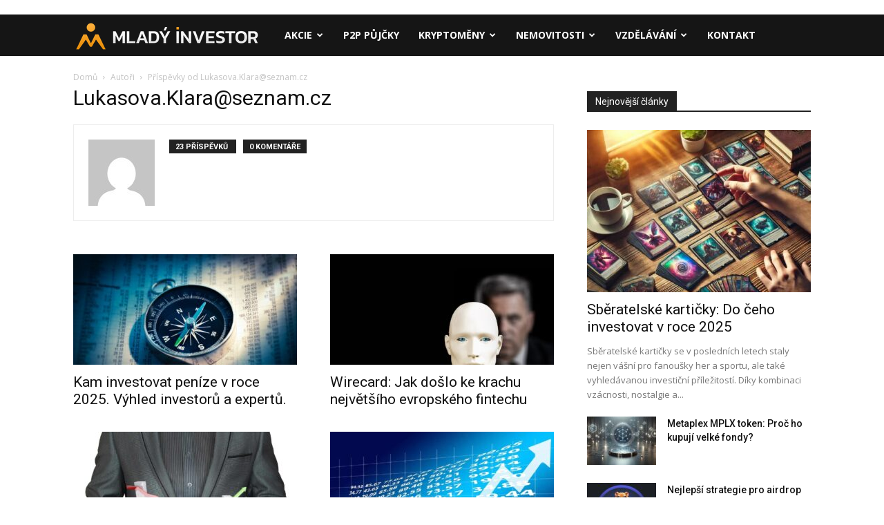

--- FILE ---
content_type: text/html; charset=UTF-8
request_url: https://mladyinvestor.cz/author/lukasova-klaraseznam-cz/
body_size: 20181
content:
<!doctype html >
<!--[if IE 8]>    <html class="ie8" lang="en"> <![endif]-->
<!--[if IE 9]>    <html class="ie9" lang="en"> <![endif]-->
<!--[if gt IE 8]><!--> <html lang="cs"> <!--<![endif]-->
<head>
    <title>Lukasova.Klara@seznam.cz, Autor Investování do akcií, ETF, kryptoměn a dalších aktiv v roce 2024</title>
    <meta charset="UTF-8" />
    <meta name="viewport" content="width=device-width, initial-scale=1.0">
    <link rel="pingback" href="https://mladyinvestor.cz/xmlrpc.php" />
    <meta name='robots' content='index, follow, max-image-preview:large, max-snippet:-1, max-video-preview:-1' />
<link rel="icon" type="image/png" href="https://mladyinvestor.cz/wp-content/uploads/2020/03/favicon.ico">
	<!-- This site is optimized with the Yoast SEO plugin v20.7 - https://yoast.com/wordpress/plugins/seo/ -->
	<link rel="canonical" href="https://mladyinvestor.cz/author/lukasova-klaraseznam-cz/" />
	<link rel="next" href="https://mladyinvestor.cz/author/lukasova-klaraseznam-cz/page/2/" />
	<meta property="og:locale" content="cs_CZ" />
	<meta property="og:type" content="profile" />
	<meta property="og:title" content="Lukasova.Klara@seznam.cz, Autor Investování do akcií, ETF, kryptoměn a dalších aktiv v roce 2024" />
	<meta property="og:url" content="https://mladyinvestor.cz/author/lukasova-klaraseznam-cz/" />
	<meta property="og:site_name" content="Investování do akcií, ETF, kryptoměn a dalších aktiv v roce 2024" />
	<meta property="og:image" content="https://secure.gravatar.com/avatar/45002901bf28188af6ffb9c0f87854eb?s=500&d=mm&r=g" />
	<meta name="twitter:card" content="summary_large_image" />
	<script type="application/ld+json" class="yoast-schema-graph">{"@context":"https://schema.org","@graph":[{"@type":"ProfilePage","@id":"https://mladyinvestor.cz/author/lukasova-klaraseznam-cz/","url":"https://mladyinvestor.cz/author/lukasova-klaraseznam-cz/","name":"Lukasova.Klara@seznam.cz, Autor Investování do akcií, ETF, kryptoměn a dalších aktiv v roce 2024","isPartOf":{"@id":"https://mladyinvestor.cz/#website"},"primaryImageOfPage":{"@id":"https://mladyinvestor.cz/author/lukasova-klaraseznam-cz/#primaryimage"},"image":{"@id":"https://mladyinvestor.cz/author/lukasova-klaraseznam-cz/#primaryimage"},"thumbnailUrl":"https://mladyinvestor.cz/wp-content/uploads/2019/12/kam-investovat-penize.jpg","breadcrumb":{"@id":"https://mladyinvestor.cz/author/lukasova-klaraseznam-cz/#breadcrumb"},"inLanguage":"cs","potentialAction":[{"@type":"ReadAction","target":["https://mladyinvestor.cz/author/lukasova-klaraseznam-cz/"]}]},{"@type":"ImageObject","inLanguage":"cs","@id":"https://mladyinvestor.cz/author/lukasova-klaraseznam-cz/#primaryimage","url":"https://mladyinvestor.cz/wp-content/uploads/2019/12/kam-investovat-penize.jpg","contentUrl":"https://mladyinvestor.cz/wp-content/uploads/2019/12/kam-investovat-penize.jpg","width":1500,"height":1000,"caption":"kam investovat peníze 2025"},{"@type":"BreadcrumbList","@id":"https://mladyinvestor.cz/author/lukasova-klaraseznam-cz/#breadcrumb","itemListElement":[{"@type":"ListItem","position":1,"name":"Domů","item":"https://mladyinvestor.cz/"},{"@type":"ListItem","position":2,"name":"Archivy pro Lukasova.Klara@seznam.cz"}]},{"@type":"WebSite","@id":"https://mladyinvestor.cz/#website","url":"https://mladyinvestor.cz/","name":"Investování do akcií, ETF, kryptoměn a dalších aktiv v roce 2024","description":"Kam investovat v roce 2024? Jak investovat do bitcoinu, akcií umělé inteligence, dividendových akcí či ETF? Dlouhodobé strategie a analýzy.","potentialAction":[{"@type":"SearchAction","target":{"@type":"EntryPoint","urlTemplate":"https://mladyinvestor.cz/?s={search_term_string}"},"query-input":"required name=search_term_string"}],"inLanguage":"cs"},{"@type":"Person","@id":"https://mladyinvestor.cz/#/schema/person/02f5569cfb101e7dd7a9b6641ae5689b","name":"Lukasova.Klara@seznam.cz","image":{"@type":"ImageObject","inLanguage":"cs","@id":"https://mladyinvestor.cz/#/schema/person/image/","url":"https://secure.gravatar.com/avatar/45002901bf28188af6ffb9c0f87854eb?s=96&d=mm&r=g","contentUrl":"https://secure.gravatar.com/avatar/45002901bf28188af6ffb9c0f87854eb?s=96&d=mm&r=g","caption":"Lukasova.Klara@seznam.cz"},"mainEntityOfPage":{"@id":"https://mladyinvestor.cz/author/lukasova-klaraseznam-cz/"}}]}</script>
	<!-- / Yoast SEO plugin. -->


<link rel='dns-prefetch' href='//fonts.googleapis.com' />
<link rel="alternate" type="application/rss+xml" title="Investování do akcií, ETF, kryptoměn a dalších aktiv v roce 2024 &raquo; RSS zdroj" href="https://mladyinvestor.cz/feed/" />
<link rel="alternate" type="application/rss+xml" title="Investování do akcií, ETF, kryptoměn a dalších aktiv v roce 2024 &raquo; RSS komentářů" href="https://mladyinvestor.cz/comments/feed/" />
<link rel="alternate" type="application/rss+xml" title="Investování do akcií, ETF, kryptoměn a dalších aktiv v roce 2024 &raquo; RSS pro autora Lukasova.Klara@seznam.cz" href="https://mladyinvestor.cz/author/lukasova-klaraseznam-cz/feed/" />
<script type="text/javascript">
window._wpemojiSettings = {"baseUrl":"https:\/\/s.w.org\/images\/core\/emoji\/14.0.0\/72x72\/","ext":".png","svgUrl":"https:\/\/s.w.org\/images\/core\/emoji\/14.0.0\/svg\/","svgExt":".svg","source":{"concatemoji":"https:\/\/mladyinvestor.cz\/wp-includes\/js\/wp-emoji-release.min.js?ver=b91bb81df79bb8006484dab95af720ba"}};
/*! This file is auto-generated */
!function(e,a,t){var n,r,o,i=a.createElement("canvas"),p=i.getContext&&i.getContext("2d");function s(e,t){p.clearRect(0,0,i.width,i.height),p.fillText(e,0,0);e=i.toDataURL();return p.clearRect(0,0,i.width,i.height),p.fillText(t,0,0),e===i.toDataURL()}function c(e){var t=a.createElement("script");t.src=e,t.defer=t.type="text/javascript",a.getElementsByTagName("head")[0].appendChild(t)}for(o=Array("flag","emoji"),t.supports={everything:!0,everythingExceptFlag:!0},r=0;r<o.length;r++)t.supports[o[r]]=function(e){if(p&&p.fillText)switch(p.textBaseline="top",p.font="600 32px Arial",e){case"flag":return s("\ud83c\udff3\ufe0f\u200d\u26a7\ufe0f","\ud83c\udff3\ufe0f\u200b\u26a7\ufe0f")?!1:!s("\ud83c\uddfa\ud83c\uddf3","\ud83c\uddfa\u200b\ud83c\uddf3")&&!s("\ud83c\udff4\udb40\udc67\udb40\udc62\udb40\udc65\udb40\udc6e\udb40\udc67\udb40\udc7f","\ud83c\udff4\u200b\udb40\udc67\u200b\udb40\udc62\u200b\udb40\udc65\u200b\udb40\udc6e\u200b\udb40\udc67\u200b\udb40\udc7f");case"emoji":return!s("\ud83e\udef1\ud83c\udffb\u200d\ud83e\udef2\ud83c\udfff","\ud83e\udef1\ud83c\udffb\u200b\ud83e\udef2\ud83c\udfff")}return!1}(o[r]),t.supports.everything=t.supports.everything&&t.supports[o[r]],"flag"!==o[r]&&(t.supports.everythingExceptFlag=t.supports.everythingExceptFlag&&t.supports[o[r]]);t.supports.everythingExceptFlag=t.supports.everythingExceptFlag&&!t.supports.flag,t.DOMReady=!1,t.readyCallback=function(){t.DOMReady=!0},t.supports.everything||(n=function(){t.readyCallback()},a.addEventListener?(a.addEventListener("DOMContentLoaded",n,!1),e.addEventListener("load",n,!1)):(e.attachEvent("onload",n),a.attachEvent("onreadystatechange",function(){"complete"===a.readyState&&t.readyCallback()})),(e=t.source||{}).concatemoji?c(e.concatemoji):e.wpemoji&&e.twemoji&&(c(e.twemoji),c(e.wpemoji)))}(window,document,window._wpemojiSettings);
</script>
<style type="text/css">
img.wp-smiley,
img.emoji {
	display: inline !important;
	border: none !important;
	box-shadow: none !important;
	height: 1em !important;
	width: 1em !important;
	margin: 0 0.07em !important;
	vertical-align: -0.1em !important;
	background: none !important;
	padding: 0 !important;
}
</style>
	<link rel='stylesheet' id='wp-block-library-css' href='https://mladyinvestor.cz/wp-includes/css/dist/block-library/style.min.css?ver=b91bb81df79bb8006484dab95af720ba' type='text/css' media='all' />
<link rel='stylesheet' id='classic-theme-styles-css' href='https://mladyinvestor.cz/wp-includes/css/classic-themes.min.css?ver=b91bb81df79bb8006484dab95af720ba' type='text/css' media='all' />
<style id='global-styles-inline-css' type='text/css'>
body{--wp--preset--color--black: #000000;--wp--preset--color--cyan-bluish-gray: #abb8c3;--wp--preset--color--white: #ffffff;--wp--preset--color--pale-pink: #f78da7;--wp--preset--color--vivid-red: #cf2e2e;--wp--preset--color--luminous-vivid-orange: #ff6900;--wp--preset--color--luminous-vivid-amber: #fcb900;--wp--preset--color--light-green-cyan: #7bdcb5;--wp--preset--color--vivid-green-cyan: #00d084;--wp--preset--color--pale-cyan-blue: #8ed1fc;--wp--preset--color--vivid-cyan-blue: #0693e3;--wp--preset--color--vivid-purple: #9b51e0;--wp--preset--gradient--vivid-cyan-blue-to-vivid-purple: linear-gradient(135deg,rgba(6,147,227,1) 0%,rgb(155,81,224) 100%);--wp--preset--gradient--light-green-cyan-to-vivid-green-cyan: linear-gradient(135deg,rgb(122,220,180) 0%,rgb(0,208,130) 100%);--wp--preset--gradient--luminous-vivid-amber-to-luminous-vivid-orange: linear-gradient(135deg,rgba(252,185,0,1) 0%,rgba(255,105,0,1) 100%);--wp--preset--gradient--luminous-vivid-orange-to-vivid-red: linear-gradient(135deg,rgba(255,105,0,1) 0%,rgb(207,46,46) 100%);--wp--preset--gradient--very-light-gray-to-cyan-bluish-gray: linear-gradient(135deg,rgb(238,238,238) 0%,rgb(169,184,195) 100%);--wp--preset--gradient--cool-to-warm-spectrum: linear-gradient(135deg,rgb(74,234,220) 0%,rgb(151,120,209) 20%,rgb(207,42,186) 40%,rgb(238,44,130) 60%,rgb(251,105,98) 80%,rgb(254,248,76) 100%);--wp--preset--gradient--blush-light-purple: linear-gradient(135deg,rgb(255,206,236) 0%,rgb(152,150,240) 100%);--wp--preset--gradient--blush-bordeaux: linear-gradient(135deg,rgb(254,205,165) 0%,rgb(254,45,45) 50%,rgb(107,0,62) 100%);--wp--preset--gradient--luminous-dusk: linear-gradient(135deg,rgb(255,203,112) 0%,rgb(199,81,192) 50%,rgb(65,88,208) 100%);--wp--preset--gradient--pale-ocean: linear-gradient(135deg,rgb(255,245,203) 0%,rgb(182,227,212) 50%,rgb(51,167,181) 100%);--wp--preset--gradient--electric-grass: linear-gradient(135deg,rgb(202,248,128) 0%,rgb(113,206,126) 100%);--wp--preset--gradient--midnight: linear-gradient(135deg,rgb(2,3,129) 0%,rgb(40,116,252) 100%);--wp--preset--duotone--dark-grayscale: url('#wp-duotone-dark-grayscale');--wp--preset--duotone--grayscale: url('#wp-duotone-grayscale');--wp--preset--duotone--purple-yellow: url('#wp-duotone-purple-yellow');--wp--preset--duotone--blue-red: url('#wp-duotone-blue-red');--wp--preset--duotone--midnight: url('#wp-duotone-midnight');--wp--preset--duotone--magenta-yellow: url('#wp-duotone-magenta-yellow');--wp--preset--duotone--purple-green: url('#wp-duotone-purple-green');--wp--preset--duotone--blue-orange: url('#wp-duotone-blue-orange');--wp--preset--font-size--small: 11px;--wp--preset--font-size--medium: 20px;--wp--preset--font-size--large: 32px;--wp--preset--font-size--x-large: 42px;--wp--preset--font-size--regular: 15px;--wp--preset--font-size--larger: 50px;--wp--preset--spacing--20: 0.44rem;--wp--preset--spacing--30: 0.67rem;--wp--preset--spacing--40: 1rem;--wp--preset--spacing--50: 1.5rem;--wp--preset--spacing--60: 2.25rem;--wp--preset--spacing--70: 3.38rem;--wp--preset--spacing--80: 5.06rem;--wp--preset--shadow--natural: 6px 6px 9px rgba(0, 0, 0, 0.2);--wp--preset--shadow--deep: 12px 12px 50px rgba(0, 0, 0, 0.4);--wp--preset--shadow--sharp: 6px 6px 0px rgba(0, 0, 0, 0.2);--wp--preset--shadow--outlined: 6px 6px 0px -3px rgba(255, 255, 255, 1), 6px 6px rgba(0, 0, 0, 1);--wp--preset--shadow--crisp: 6px 6px 0px rgba(0, 0, 0, 1);}:where(.is-layout-flex){gap: 0.5em;}body .is-layout-flow > .alignleft{float: left;margin-inline-start: 0;margin-inline-end: 2em;}body .is-layout-flow > .alignright{float: right;margin-inline-start: 2em;margin-inline-end: 0;}body .is-layout-flow > .aligncenter{margin-left: auto !important;margin-right: auto !important;}body .is-layout-constrained > .alignleft{float: left;margin-inline-start: 0;margin-inline-end: 2em;}body .is-layout-constrained > .alignright{float: right;margin-inline-start: 2em;margin-inline-end: 0;}body .is-layout-constrained > .aligncenter{margin-left: auto !important;margin-right: auto !important;}body .is-layout-constrained > :where(:not(.alignleft):not(.alignright):not(.alignfull)){max-width: var(--wp--style--global--content-size);margin-left: auto !important;margin-right: auto !important;}body .is-layout-constrained > .alignwide{max-width: var(--wp--style--global--wide-size);}body .is-layout-flex{display: flex;}body .is-layout-flex{flex-wrap: wrap;align-items: center;}body .is-layout-flex > *{margin: 0;}:where(.wp-block-columns.is-layout-flex){gap: 2em;}.has-black-color{color: var(--wp--preset--color--black) !important;}.has-cyan-bluish-gray-color{color: var(--wp--preset--color--cyan-bluish-gray) !important;}.has-white-color{color: var(--wp--preset--color--white) !important;}.has-pale-pink-color{color: var(--wp--preset--color--pale-pink) !important;}.has-vivid-red-color{color: var(--wp--preset--color--vivid-red) !important;}.has-luminous-vivid-orange-color{color: var(--wp--preset--color--luminous-vivid-orange) !important;}.has-luminous-vivid-amber-color{color: var(--wp--preset--color--luminous-vivid-amber) !important;}.has-light-green-cyan-color{color: var(--wp--preset--color--light-green-cyan) !important;}.has-vivid-green-cyan-color{color: var(--wp--preset--color--vivid-green-cyan) !important;}.has-pale-cyan-blue-color{color: var(--wp--preset--color--pale-cyan-blue) !important;}.has-vivid-cyan-blue-color{color: var(--wp--preset--color--vivid-cyan-blue) !important;}.has-vivid-purple-color{color: var(--wp--preset--color--vivid-purple) !important;}.has-black-background-color{background-color: var(--wp--preset--color--black) !important;}.has-cyan-bluish-gray-background-color{background-color: var(--wp--preset--color--cyan-bluish-gray) !important;}.has-white-background-color{background-color: var(--wp--preset--color--white) !important;}.has-pale-pink-background-color{background-color: var(--wp--preset--color--pale-pink) !important;}.has-vivid-red-background-color{background-color: var(--wp--preset--color--vivid-red) !important;}.has-luminous-vivid-orange-background-color{background-color: var(--wp--preset--color--luminous-vivid-orange) !important;}.has-luminous-vivid-amber-background-color{background-color: var(--wp--preset--color--luminous-vivid-amber) !important;}.has-light-green-cyan-background-color{background-color: var(--wp--preset--color--light-green-cyan) !important;}.has-vivid-green-cyan-background-color{background-color: var(--wp--preset--color--vivid-green-cyan) !important;}.has-pale-cyan-blue-background-color{background-color: var(--wp--preset--color--pale-cyan-blue) !important;}.has-vivid-cyan-blue-background-color{background-color: var(--wp--preset--color--vivid-cyan-blue) !important;}.has-vivid-purple-background-color{background-color: var(--wp--preset--color--vivid-purple) !important;}.has-black-border-color{border-color: var(--wp--preset--color--black) !important;}.has-cyan-bluish-gray-border-color{border-color: var(--wp--preset--color--cyan-bluish-gray) !important;}.has-white-border-color{border-color: var(--wp--preset--color--white) !important;}.has-pale-pink-border-color{border-color: var(--wp--preset--color--pale-pink) !important;}.has-vivid-red-border-color{border-color: var(--wp--preset--color--vivid-red) !important;}.has-luminous-vivid-orange-border-color{border-color: var(--wp--preset--color--luminous-vivid-orange) !important;}.has-luminous-vivid-amber-border-color{border-color: var(--wp--preset--color--luminous-vivid-amber) !important;}.has-light-green-cyan-border-color{border-color: var(--wp--preset--color--light-green-cyan) !important;}.has-vivid-green-cyan-border-color{border-color: var(--wp--preset--color--vivid-green-cyan) !important;}.has-pale-cyan-blue-border-color{border-color: var(--wp--preset--color--pale-cyan-blue) !important;}.has-vivid-cyan-blue-border-color{border-color: var(--wp--preset--color--vivid-cyan-blue) !important;}.has-vivid-purple-border-color{border-color: var(--wp--preset--color--vivid-purple) !important;}.has-vivid-cyan-blue-to-vivid-purple-gradient-background{background: var(--wp--preset--gradient--vivid-cyan-blue-to-vivid-purple) !important;}.has-light-green-cyan-to-vivid-green-cyan-gradient-background{background: var(--wp--preset--gradient--light-green-cyan-to-vivid-green-cyan) !important;}.has-luminous-vivid-amber-to-luminous-vivid-orange-gradient-background{background: var(--wp--preset--gradient--luminous-vivid-amber-to-luminous-vivid-orange) !important;}.has-luminous-vivid-orange-to-vivid-red-gradient-background{background: var(--wp--preset--gradient--luminous-vivid-orange-to-vivid-red) !important;}.has-very-light-gray-to-cyan-bluish-gray-gradient-background{background: var(--wp--preset--gradient--very-light-gray-to-cyan-bluish-gray) !important;}.has-cool-to-warm-spectrum-gradient-background{background: var(--wp--preset--gradient--cool-to-warm-spectrum) !important;}.has-blush-light-purple-gradient-background{background: var(--wp--preset--gradient--blush-light-purple) !important;}.has-blush-bordeaux-gradient-background{background: var(--wp--preset--gradient--blush-bordeaux) !important;}.has-luminous-dusk-gradient-background{background: var(--wp--preset--gradient--luminous-dusk) !important;}.has-pale-ocean-gradient-background{background: var(--wp--preset--gradient--pale-ocean) !important;}.has-electric-grass-gradient-background{background: var(--wp--preset--gradient--electric-grass) !important;}.has-midnight-gradient-background{background: var(--wp--preset--gradient--midnight) !important;}.has-small-font-size{font-size: var(--wp--preset--font-size--small) !important;}.has-medium-font-size{font-size: var(--wp--preset--font-size--medium) !important;}.has-large-font-size{font-size: var(--wp--preset--font-size--large) !important;}.has-x-large-font-size{font-size: var(--wp--preset--font-size--x-large) !important;}
.wp-block-navigation a:where(:not(.wp-element-button)){color: inherit;}
:where(.wp-block-columns.is-layout-flex){gap: 2em;}
.wp-block-pullquote{font-size: 1.5em;line-height: 1.6;}
</style>
<link rel='stylesheet' id='td-plugin-multi-purpose-css' href='https://mladyinvestor.cz/wp-content/plugins/td-composer/td-multi-purpose/style.css?ver=7f1aa22e75244d72bc50388e10a0733a' type='text/css' media='all' />
<link rel='stylesheet' id='google-fonts-style-css' href='https://fonts.googleapis.com/css?family=Open+Sans%3A400%2C600%2C700%7CRoboto%3A400%2C500%2C700&#038;display=swap&#038;ver=10.3.2' type='text/css' media='all' />
<link rel='stylesheet' id='td-theme-css' href='https://mladyinvestor.cz/wp-content/themes/Newspaper/style.css?ver=10.3.2' type='text/css' media='all' />
<style id='td-theme-inline-css' type='text/css'>
    
        @media (max-width: 767px) {
            .td-header-desktop-wrap {
                display: none;
            }
        }
        @media (min-width: 767px) {
            .td-header-mobile-wrap {
                display: none;
            }
        }
    
	
</style>
<link rel='stylesheet' id='td-legacy-framework-front-style-css' href='https://mladyinvestor.cz/wp-content/plugins/td-composer/legacy/Newspaper/assets/css/td_legacy_main.css?ver=7f1aa22e75244d72bc50388e10a0733a' type='text/css' media='all' />
<link rel='stylesheet' id='td-standard-pack-framework-front-style-css' href='https://mladyinvestor.cz/wp-content/plugins/td-standard-pack/Newspaper/assets/css/td_standard_pack_main.css?ver=33732733d5ee7fb19a9ddd0e8b73e9d4' type='text/css' media='all' />
<link rel='stylesheet' id='jquery.lightbox.min.css-css' href='https://mladyinvestor.cz/wp-content/plugins/wp-jquery-lightbox/styles/lightbox.min.cs_CZ.css?ver=1.4.8.2' type='text/css' media='all' />
<script type='text/javascript' src='https://mladyinvestor.cz/wp-includes/js/jquery/jquery.min.js?ver=3.6.4' id='jquery-core-js'></script>
<script type='text/javascript' src='https://mladyinvestor.cz/wp-includes/js/jquery/jquery-migrate.min.js?ver=3.4.0' id='jquery-migrate-js'></script>
<link rel="https://api.w.org/" href="https://mladyinvestor.cz/wp-json/" /><link rel="alternate" type="application/json" href="https://mladyinvestor.cz/wp-json/wp/v2/users/12" /><link rel="EditURI" type="application/rsd+xml" title="RSD" href="https://mladyinvestor.cz/xmlrpc.php?rsd" />
<link rel="wlwmanifest" type="application/wlwmanifest+xml" href="https://mladyinvestor.cz/wp-includes/wlwmanifest.xml" />

<!--[if lt IE 9]><script src="https://cdnjs.cloudflare.com/ajax/libs/html5shiv/3.7.3/html5shiv.js"></script><![endif]-->
    			<script>
				window.tdwGlobal = {"adminUrl":"https:\/\/mladyinvestor.cz\/wp-admin\/","wpRestNonce":"a2c9735657","wpRestUrl":"https:\/\/mladyinvestor.cz\/wp-json\/","permalinkStructure":"\/%postname%\/"};
			</script>
			<style type="text/css">.broken_link, a.broken_link {
	text-decoration: line-through;
}</style>
<!-- JS generated by theme -->

<script>
    
    

	    var tdBlocksArray = []; //here we store all the items for the current page

	    //td_block class - each ajax block uses a object of this class for requests
	    function tdBlock() {
		    this.id = '';
		    this.block_type = 1; //block type id (1-234 etc)
		    this.atts = '';
		    this.td_column_number = '';
		    this.td_current_page = 1; //
		    this.post_count = 0; //from wp
		    this.found_posts = 0; //from wp
		    this.max_num_pages = 0; //from wp
		    this.td_filter_value = ''; //current live filter value
		    this.is_ajax_running = false;
		    this.td_user_action = ''; // load more or infinite loader (used by the animation)
		    this.header_color = '';
		    this.ajax_pagination_infinite_stop = ''; //show load more at page x
	    }


        // td_js_generator - mini detector
        (function(){
            var htmlTag = document.getElementsByTagName("html")[0];

	        if ( navigator.userAgent.indexOf("MSIE 10.0") > -1 ) {
                htmlTag.className += ' ie10';
            }

            if ( !!navigator.userAgent.match(/Trident.*rv\:11\./) ) {
                htmlTag.className += ' ie11';
            }

	        if ( navigator.userAgent.indexOf("Edge") > -1 ) {
                htmlTag.className += ' ieEdge';
            }

            if ( /(iPad|iPhone|iPod)/g.test(navigator.userAgent) ) {
                htmlTag.className += ' td-md-is-ios';
            }

            var user_agent = navigator.userAgent.toLowerCase();
            if ( user_agent.indexOf("android") > -1 ) {
                htmlTag.className += ' td-md-is-android';
            }

            if ( -1 !== navigator.userAgent.indexOf('Mac OS X')  ) {
                htmlTag.className += ' td-md-is-os-x';
            }

            if ( /chrom(e|ium)/.test(navigator.userAgent.toLowerCase()) ) {
               htmlTag.className += ' td-md-is-chrome';
            }

            if ( -1 !== navigator.userAgent.indexOf('Firefox') ) {
                htmlTag.className += ' td-md-is-firefox';
            }

            if ( -1 !== navigator.userAgent.indexOf('Safari') && -1 === navigator.userAgent.indexOf('Chrome') ) {
                htmlTag.className += ' td-md-is-safari';
            }

            if( -1 !== navigator.userAgent.indexOf('IEMobile') ){
                htmlTag.className += ' td-md-is-iemobile';
            }

        })();




        var tdLocalCache = {};

        ( function () {
            "use strict";

            tdLocalCache = {
                data: {},
                remove: function (resource_id) {
                    delete tdLocalCache.data[resource_id];
                },
                exist: function (resource_id) {
                    return tdLocalCache.data.hasOwnProperty(resource_id) && tdLocalCache.data[resource_id] !== null;
                },
                get: function (resource_id) {
                    return tdLocalCache.data[resource_id];
                },
                set: function (resource_id, cachedData) {
                    tdLocalCache.remove(resource_id);
                    tdLocalCache.data[resource_id] = cachedData;
                }
            };
        })();

    
    
var td_viewport_interval_list=[{"limitBottom":767,"sidebarWidth":228},{"limitBottom":1018,"sidebarWidth":300},{"limitBottom":1140,"sidebarWidth":324}];
var tdc_is_installed="yes";
var td_ajax_url="https:\/\/mladyinvestor.cz\/wp-admin\/admin-ajax.php?td_theme_name=Newspaper&v=10.3.2";
var td_get_template_directory_uri="https:\/\/mladyinvestor.cz\/wp-content\/plugins\/td-composer\/legacy\/common";
var tds_snap_menu="smart_snap_mobile";
var tds_logo_on_sticky="show_header_logo";
var tds_header_style="5";
var td_please_wait="\u010dekejte pros\u00edm ...";
var td_email_user_pass_incorrect="Jm\u00e9no nebo heslo nen\u00ed spr\u00e1vn\u00e9!";
var td_email_user_incorrect="E-mail nebo u\u017eivatelsk\u00e9 jm\u00e9no nen\u00ed spr\u00e1vn\u00e9!";
var td_email_incorrect="Zadali jste \u0161patn\u00fd email";
var tds_more_articles_on_post_enable="";
var tds_more_articles_on_post_time_to_wait="";
var tds_more_articles_on_post_pages_distance_from_top=0;
var tds_theme_color_site_wide="#4db2ec";
var tds_smart_sidebar="";
var tdThemeName="Newspaper";
var td_magnific_popup_translation_tPrev="P\u0159edchoz\u00ed (vlevo kl\u00e1vesa \u0161ipka)";
var td_magnific_popup_translation_tNext="Dal\u0161\u00ed (\u0161ipka vpravo)";
var td_magnific_popup_translation_tCounter="%curr% z %total%";
var td_magnific_popup_translation_ajax_tError="Obsah z %url% nelze na\u010d\u00edst.";
var td_magnific_popup_translation_image_tError="Obr\u00e1zek #%curr% nelze na\u010d\u00edst.";
var tdBlockNonce="dcb5ff267c";
var tdDateNamesI18n={"month_names":["Leden","\u00danor","B\u0159ezen","Duben","Kv\u011bten","\u010cerven","\u010cervenec","Srpen","Z\u00e1\u0159\u00ed","\u0158\u00edjen","Listopad","Prosinec"],"month_names_short":["Led","\u00dano","B\u0159e","Dub","Kv\u011b","\u010cvn","\u010cvc","Srp","Z\u00e1\u0159","\u0158\u00edj","Lis","Pro"],"day_names":["Ned\u011ble","Pond\u011bl\u00ed","\u00dater\u00fd","St\u0159eda","\u010ctvrtek","P\u00e1tek","Sobota"],"day_names_short":["Ne","Po","\u00dat","St","\u010ct","P\u00e1","So"]};
var td_ad_background_click_link="";
var td_ad_background_click_target="";
</script>


<!-- Header style compiled by theme -->

<style>
    
.td-post-content p,
    .td-post-content {
        font-size:16px;
	line-height:30px;
	
    }
    
    .td-post-content li {
        font-size:16px;
	line-height:30px;
	
    }
.td-post-content p,
    .td-post-content {
        font-size:16px;
	line-height:30px;
	
    }
    
    .td-post-content li {
        font-size:16px;
	line-height:30px;
	
    }
</style>

<!-- Global site tag (gtag.js) - Google Analytics -->
<script async src="https://www.googletagmanager.com/gtag/js?id=UA-81180336-1"></script>
<script>
  window.dataLayer = window.dataLayer || [];
  function gtag(){dataLayer.push(arguments);}
  gtag('js', new Date());

  gtag('config', 'UA-81180336-1');
</script>

<!-- Hotjar Tracking Code for https://mladyinvestor.cz -->
<script>
    (function(h,o,t,j,a,r){
        h.hj=h.hj||function(){(h.hj.q=h.hj.q||[]).push(arguments)};
        h._hjSettings={hjid:1308057,hjsv:6};
        a=o.getElementsByTagName('head')[0];
        r=o.createElement('script');r.async=1;
        r.src=t+h._hjSettings.hjid+j+h._hjSettings.hjsv;
        a.appendChild(r);
    })(window,document,'https://static.hotjar.com/c/hotjar-','.js?sv=');
</script>

<!-- Ecomail starts -->
<script type="text/javascript">
;(function(p,l,o,w,i,n,g){if(!p[i]){p.GlobalSnowplowNamespace=p.GlobalSnowplowNamespace||[];
p.GlobalSnowplowNamespace.push(i);p[i]=function(){(p[i].q=p[i].q||[]).push(arguments)
};p[i].q=p[i].q||[];n=l.createElement(o);g=l.getElementsByTagName(o)[0];n.async=1;
n.src=w;g.parentNode.insertBefore(n,g)}}(window,document,"script","//d70shl7vidtft.cloudfront.net/ecmtr-2.4.2.js","ecotrack"));
window.ecotrack('newTracker', 'cf', 'd2dpiwfhf3tz0r.cloudfront.net', { /* Initialise a tracker */
  appId: 'creativedigitus'
});
window.ecotrack('setUserIdFromLocation', 'ecmid');
window.ecotrack('trackPageView');
</script>
<!-- Ecomail stops -->
    
<script>
        (function (w,d,s,o,f,js,fjs) {
            w['ecm-widget']=o;w[o] = w[o] || function () { (w[o].q = w[o].q || []).push(arguments) };
            js = d.createElement(s), fjs = d.getElementsByTagName(s)[0];
            js.id = '25-f17c94ba9f7a7a06b025a1afaaca6e6a'; js.dataset.a = 'creativedigitus'; js.src = f; js.async = 1; fjs.parentNode.insertBefore(js, fjs);
        }(window, document, 'script', 'ecmwidget', 'https://d70shl7vidtft.cloudfront.net/widget.js'));
    </script>    

<!-- Matomo -->
<script>
  var _paq = window._paq = window._paq || [];
  /* tracker methods like "setCustomDimension" should be called before "trackPageView" */
  _paq.push(['trackPageView']);
  _paq.push(['enableLinkTracking']);
  (function() {
    var u="//stats.muj-pravnik.cz/matomo/";
    _paq.push(['setTrackerUrl', u+'matomo.php']);
    _paq.push(['setSiteId', '5']);
    var d=document, g=d.createElement('script'), s=d.getElementsByTagName('script')[0];
    g.async=true; g.src=u+'matomo.js'; s.parentNode.insertBefore(g,s);
  })();
</script>
<!-- End Matomo Code -->

<!-- Matomo Image Tracker-->
<img referrerpolicy="no-referrer-when-downgrade" src="https://stats.muj-pravnik.cz/matomo/matomo.php?idsite=5&rec=1" style="border:0" alt="" />
<!-- End Matomo -->


<script type="application/ld+json">
    {
        "@context": "http://schema.org",
        "@type": "BreadcrumbList",
        "itemListElement": [
            {
                "@type": "ListItem",
                "position": 1,
                "item": {
                    "@type": "WebSite",
                    "@id": "https://mladyinvestor.cz/",
                    "name": "Domů"
                }
            },
            {
                "@type": "ListItem",
                "position": 2,
                    "item": {
                    "@type": "WebPage",
                    "@id": "https://mladyinvestor.cz/author/lukasova-klaraseznam-cz/",
                    "name": "Příspěvky od Lukasova.Klara@seznam.cz"
                }
            }    
        ]
    }
</script>
<link rel="icon" href="https://mladyinvestor.cz/wp-content/uploads/2019/03/cropped-piktogram-32x32.png" sizes="32x32" />
<link rel="icon" href="https://mladyinvestor.cz/wp-content/uploads/2019/03/cropped-piktogram-192x192.png" sizes="192x192" />
<link rel="apple-touch-icon" href="https://mladyinvestor.cz/wp-content/uploads/2019/03/cropped-piktogram-180x180.png" />
<meta name="msapplication-TileImage" content="https://mladyinvestor.cz/wp-content/uploads/2019/03/cropped-piktogram-270x270.png" />

<!-- Button style compiled by theme -->

<style>
    
</style>

	<style id="tdw-css-placeholder"></style></head>

<body class="archive author author-lukasova-klaraseznam-cz author-12 td-standard-pack global-block-template-1 td-full-layout" itemscope="itemscope" itemtype="https://schema.org/WebPage">

        <div class="td-scroll-up"><i class="td-icon-menu-up"></i></div>

    <div class="td-menu-background"></div>
<div id="td-mobile-nav">
    <div class="td-mobile-container">
        <!-- mobile menu top section -->
        <div class="td-menu-socials-wrap">
            <!-- socials -->
            <div class="td-menu-socials">
                            </div>
            <!-- close button -->
            <div class="td-mobile-close">
                <a href="#"><i class="td-icon-close-mobile"></i></a>
            </div>
        </div>

        <!-- login section -->
        
        <!-- menu section -->
        <div class="td-mobile-content">
            <div class="menu-hlavni-menu-container"><ul id="menu-hlavni-menu" class="td-mobile-main-menu"><li id="menu-item-92" class="menu-item menu-item-type-taxonomy menu-item-object-category menu-item-has-children menu-item-first menu-item-92"><a href="https://mladyinvestor.cz/rubrika/akcie/">Akcie<i class="td-icon-menu-right td-element-after"></i></a>
<ul class="sub-menu">
	<li id="menu-item-3694" class="menu-item menu-item-type-post_type menu-item-object-post menu-item-3694"><a href="https://mladyinvestor.cz/nejlepsi-akcie-umele-inteligence/">Akcie umělé inteligence</a></li>
	<li id="menu-item-3041" class="menu-item menu-item-type-post_type menu-item-object-post menu-item-3041"><a href="https://mladyinvestor.cz/hodnotove-akcie/">Hodnotové akcie</a></li>
	<li id="menu-item-2982" class="menu-item menu-item-type-post_type menu-item-object-post menu-item-2982"><a href="https://mladyinvestor.cz/technologicke-akcie/">Technologické akcie</a></li>
	<li id="menu-item-2923" class="menu-item menu-item-type-post_type menu-item-object-post menu-item-2923"><a href="https://mladyinvestor.cz/dividendove-akcie/">Dividendové akcie</a></li>
	<li id="menu-item-537" class="menu-item menu-item-type-taxonomy menu-item-object-category menu-item-537"><a href="https://mladyinvestor.cz/rubrika/etf/">ETF</a></li>
	<li id="menu-item-2910" class="menu-item menu-item-type-post_type menu-item-object-post menu-item-2910"><a href="https://mladyinvestor.cz/akcie-cez-rostou-jaky-bude-dalsi-vyvoj-vyplati-se-investovat/">Akcie ČEZ</a></li>
	<li id="menu-item-2911" class="menu-item menu-item-type-post_type menu-item-object-post menu-item-2911"><a href="https://mladyinvestor.cz/akcie-netflixu-stoupaji-je-spravny-cas-na-investici/">Akcie Netflix</a></li>
	<li id="menu-item-2912" class="menu-item menu-item-type-post_type menu-item-object-post menu-item-2912"><a href="https://mladyinvestor.cz/akcie-qualcomm-prilezitost-k-investici/">Akcie Qualcomm</a></li>
	<li id="menu-item-2913" class="menu-item menu-item-type-post_type menu-item-object-post menu-item-2913"><a href="https://mladyinvestor.cz/akcie-tesla-motors-prilezitost-k-nakupu-nebo-bublina/">Akcie Tesla Motors</a></li>
	<li id="menu-item-3003" class="menu-item menu-item-type-post_type menu-item-object-post menu-item-3003"><a href="https://mladyinvestor.cz/akcie-microsoft/">Akcie Microsoft</a></li>
	<li id="menu-item-2921" class="menu-item menu-item-type-post_type menu-item-object-post menu-item-2921"><a href="https://mladyinvestor.cz/degiro/">DEGIRO recenze</a></li>
</ul>
</li>
<li id="menu-item-94" class="menu-item menu-item-type-taxonomy menu-item-object-category menu-item-94"><a href="https://mladyinvestor.cz/rubrika/p2p-pujcky/">P2P půjčky</a></li>
<li id="menu-item-1803" class="menu-item menu-item-type-post_type menu-item-object-page menu-item-has-children menu-item-1803"><a href="https://mladyinvestor.cz/kryptomeny/">Kryptoměny<i class="td-icon-menu-right td-element-after"></i></a>
<ul class="sub-menu">
	<li id="menu-item-2935" class="menu-item menu-item-type-post_type menu-item-object-post menu-item-2935"><a href="https://mladyinvestor.cz/kryptomena-fungovani-potencial-rizika/">Co jsou kryptoměny</a></li>
	<li id="menu-item-2936" class="menu-item menu-item-type-post_type menu-item-object-post menu-item-2936"><a href="https://mladyinvestor.cz/kryptomena-bitcoin/">Co je Bitcoin (BTC)</a></li>
	<li id="menu-item-2934" class="menu-item menu-item-type-post_type menu-item-object-post menu-item-2934"><a href="https://mladyinvestor.cz/jak-koupit-bitcoin/">Jak a kde koupit Bitcoin</a></li>
	<li id="menu-item-2948" class="menu-item menu-item-type-post_type menu-item-object-post menu-item-2948"><a href="https://mladyinvestor.cz/tezba-bitcoinu-za-jak-dlouho-vytezim-bitcoin/">Těžba bitcoinu</a></li>
	<li id="menu-item-2914" class="menu-item menu-item-type-post_type menu-item-object-post menu-item-2914"><a href="https://mladyinvestor.cz/bitcoin-zdarma-jak-kde-ziskat-btc-zdarma/">Bitcoin zdarma</a></li>
	<li id="menu-item-2946" class="menu-item menu-item-type-post_type menu-item-object-post menu-item-2946"><a href="https://mladyinvestor.cz/nft-tokeny/">Co je NFT</a></li>
</ul>
</li>
<li id="menu-item-2933" class="menu-item menu-item-type-taxonomy menu-item-object-category menu-item-has-children menu-item-2933"><a href="https://mladyinvestor.cz/rubrika/nemovitosti/">Nemovitosti<i class="td-icon-menu-right td-element-after"></i></a>
<ul class="sub-menu">
	<li id="menu-item-2930" class="menu-item menu-item-type-post_type menu-item-object-post menu-item-2930"><a href="https://mladyinvestor.cz/investice-do-nemovitosti-jak-zhodnotit/">Investice do nemovitostí</a></li>
	<li id="menu-item-2931" class="menu-item menu-item-type-post_type menu-item-object-post menu-item-2931"><a href="https://mladyinvestor.cz/investice-do-nemovitosti-online/">Investice do nemovitostí online</a></li>
	<li id="menu-item-2932" class="menu-item menu-item-type-post_type menu-item-object-post menu-item-2932"><a href="https://mladyinvestor.cz/investice-do-nemovitosti-v-zahranici/">Investice do nemovitostí v zahraničí</a></li>
</ul>
</li>
<li id="menu-item-2926" class="menu-item menu-item-type-taxonomy menu-item-object-category menu-item-has-children menu-item-2926"><a href="https://mladyinvestor.cz/rubrika/pro-zacatecniky/">Vzdělávání<i class="td-icon-menu-right td-element-after"></i></a>
<ul class="sub-menu">
	<li id="menu-item-2924" class="menu-item menu-item-type-post_type menu-item-object-post menu-item-2924"><a href="https://mladyinvestor.cz/do-ceho-investovat-male-castky/">Do čeho investovat malé částky</a></li>
	<li id="menu-item-2928" class="menu-item menu-item-type-post_type menu-item-object-post menu-item-2928"><a href="https://mladyinvestor.cz/investicni-riziko/">Investiční riziko</a></li>
	<li id="menu-item-2922" class="menu-item menu-item-type-post_type menu-item-object-post menu-item-2922"><a href="https://mladyinvestor.cz/diverzifikace/">Diverzifikace</a></li>
	<li id="menu-item-2929" class="menu-item menu-item-type-post_type menu-item-object-post menu-item-2929"><a href="https://mladyinvestor.cz/inflace/">Inflace</a></li>
	<li id="menu-item-2947" class="menu-item menu-item-type-post_type menu-item-object-post menu-item-2947"><a href="https://mladyinvestor.cz/pasivni-investovani-aneb-investujte-chytre-ne-tvrde/">Pasivní investování</a></li>
</ul>
</li>
<li id="menu-item-2909" class="menu-item menu-item-type-post_type menu-item-object-page menu-item-2909"><a href="https://mladyinvestor.cz/kontakt/">Kontakt</a></li>
</ul></div>        </div>
    </div>

    <!-- register/login section -->
            <div id="login-form-mobile" class="td-register-section">
            
            <div id="td-login-mob" class="td-login-animation td-login-hide-mob">
            	<!-- close button -->
	            <div class="td-login-close">
	                <a href="#" class="td-back-button"><i class="td-icon-read-down"></i></a>
	                <div class="td-login-title">Přihlásit se</div>
	                <!-- close button -->
		            <div class="td-mobile-close">
		                <a href="#"><i class="td-icon-close-mobile"></i></a>
		            </div>
	            </div>
	            <div class="td-login-form-wrap">
	                <div class="td-login-panel-title"><span>Vítejte!</span>Přihlásit ke svému účtu</div>
	                <div class="td_display_err"></div>
	                <div class="td-login-inputs"><input class="td-login-input" type="text" name="login_email" id="login_email-mob" value="" required><label>vaše uživatelské jméno</label></div>
	                <div class="td-login-inputs"><input class="td-login-input" type="password" name="login_pass" id="login_pass-mob" value="" required><label>heslo</label></div>
	                <input type="button" name="login_button" id="login_button-mob" class="td-login-button" value="PŘIHLÁSIT SE">
	                <div class="td-login-info-text">
	                <a href="#" id="forgot-pass-link-mob">Zapomněli jste heslo?</a>
	                </div>
	                <div class="td-login-register-link">
	                
	                </div>
	                
	                

                </div>
            </div>

            
            
            
            
            <div id="td-forgot-pass-mob" class="td-login-animation td-login-hide-mob">
                <!-- close button -->
	            <div class="td-forgot-pass-close">
	                <a href="#" class="td-back-button"><i class="td-icon-read-down"></i></a>
	                <div class="td-login-title">Obnova hesla</div>
	            </div>
	            <div class="td-login-form-wrap">
	                <div class="td-login-panel-title">Obnovit své heslo</div>
	                <div class="td_display_err"></div>
	                <div class="td-login-inputs"><input class="td-login-input" type="text" name="forgot_email" id="forgot_email-mob" value="" required><label>Váš e-mail</label></div>
	                <input type="button" name="forgot_button" id="forgot_button-mob" class="td-login-button" value="Zaslat svůj pas">
                </div>
            </div>
        </div>
    </div>    <div class="td-search-background"></div>
<div class="td-search-wrap-mob">
	<div class="td-drop-down-search">
		<form method="get" class="td-search-form" action="https://mladyinvestor.cz/">
			<!-- close button -->
			<div class="td-search-close">
				<a href="#"><i class="td-icon-close-mobile"></i></a>
			</div>
			<div role="search" class="td-search-input">
				<span>Vyhledávání</span>
				<input id="td-header-search-mob" type="text" value="" name="s" autocomplete="off" />
			</div>
		</form>
		<div id="td-aj-search-mob" class="td-ajax-search-flex"></div>
	</div>
</div>

    <div id="td-outer-wrap" class="td-theme-wrap">
    
        
            <div class="tdc-header-wrap ">

            <!--
Header style 5
-->


<div class="td-header-wrap td-header-style-5 ">
    
    <div class="td-header-top-menu-full td-container-wrap ">
        <div class="td-container td-header-row td-header-top-menu">
            <!-- LOGIN MODAL -->

                <div  id="login-form" class="white-popup-block mfp-hide mfp-with-anim">
                    <div class="td-login-wrap">
                        <a href="#" class="td-back-button"><i class="td-icon-modal-back"></i></a>
                        <div id="td-login-div" class="td-login-form-div td-display-block">
                            <div class="td-login-panel-title">Přihlásit se</div>
                            <div class="td-login-panel-descr">Vítejte! přihlášení k účtu</div>
                            <div class="td_display_err"></div>
                            <div class="td-login-inputs"><input class="td-login-input" type="text" name="login_email" id="login_email" value="" required><label>vaše uživatelské jméno</label></div>
	                        <div class="td-login-inputs"><input class="td-login-input" type="password" name="login_pass" id="login_pass" value="" required><label>heslo</label></div>
                            <input type="button" name="login_button" id="login_button" class="wpb_button btn td-login-button" value="Login">
                            <div class="td-login-info-text"><a href="#" id="forgot-pass-link">Forgot your password? Get help</a></div>
                            
                            
                            
                            
                        </div>

                        

                         <div id="td-forgot-pass-div" class="td-login-form-div td-display-none">
                            <div class="td-login-panel-title">Obnova hesla</div>
                            <div class="td-login-panel-descr">Obnovit své heslo</div>
                            <div class="td_display_err"></div>
                            <div class="td-login-inputs"><input class="td-login-input" type="text" name="forgot_email" id="forgot_email" value="" required><label>Váš e-mail</label></div>
                            <input type="button" name="forgot_button" id="forgot_button" class="wpb_button btn td-login-button" value="Send My Password">
                            <div class="td-login-info-text">Heslo vám bude zasláno na váš email</div>
                        </div>
                        
                        
                    </div>
                </div>
                        </div>
    </div>

    <div class="td-header-menu-wrap-full td-container-wrap ">
        
        <div class="td-header-menu-wrap td-header-menu-no-search">
            <div class="td-container td-header-row td-header-main-menu black-menu">
                <div id="td-header-menu" role="navigation">
    <div id="td-top-mobile-toggle"><a href="#"><i class="td-icon-font td-icon-mobile"></i></a></div>
    <div class="td-main-menu-logo td-logo-in-menu">
                <a class="td-main-logo" href="https://mladyinvestor.cz/">
            <img class="td-retina-data" data-retina="https://mladyinvestor.cz/wp-content/uploads/2020/03/logo-mladyinvestor-white-retina.png" src="https://mladyinvestor.cz/wp-content/uploads/2020/03/logo-mladyinvestor-white.png" alt="Investování"/>
            <span class="td-visual-hidden">Investování do akcií, ETF, kryptoměn a dalších aktiv v roce 2024</span>
        </a>
        </div>
    <div class="menu-hlavni-menu-container"><ul id="menu-hlavni-menu-1" class="sf-menu"><li class="menu-item menu-item-type-taxonomy menu-item-object-category menu-item-has-children menu-item-first td-menu-item td-normal-menu menu-item-92"><a href="https://mladyinvestor.cz/rubrika/akcie/">Akcie</a>
<ul class="sub-menu">
	<li class="menu-item menu-item-type-post_type menu-item-object-post td-menu-item td-normal-menu menu-item-3694"><a href="https://mladyinvestor.cz/nejlepsi-akcie-umele-inteligence/">Akcie umělé inteligence</a></li>
	<li class="menu-item menu-item-type-post_type menu-item-object-post td-menu-item td-normal-menu menu-item-3041"><a href="https://mladyinvestor.cz/hodnotove-akcie/">Hodnotové akcie</a></li>
	<li class="menu-item menu-item-type-post_type menu-item-object-post td-menu-item td-normal-menu menu-item-2982"><a href="https://mladyinvestor.cz/technologicke-akcie/">Technologické akcie</a></li>
	<li class="menu-item menu-item-type-post_type menu-item-object-post td-menu-item td-normal-menu menu-item-2923"><a href="https://mladyinvestor.cz/dividendove-akcie/">Dividendové akcie</a></li>
	<li class="menu-item menu-item-type-taxonomy menu-item-object-category td-menu-item td-normal-menu menu-item-537"><a href="https://mladyinvestor.cz/rubrika/etf/">ETF</a></li>
	<li class="menu-item menu-item-type-post_type menu-item-object-post td-menu-item td-normal-menu menu-item-2910"><a href="https://mladyinvestor.cz/akcie-cez-rostou-jaky-bude-dalsi-vyvoj-vyplati-se-investovat/">Akcie ČEZ</a></li>
	<li class="menu-item menu-item-type-post_type menu-item-object-post td-menu-item td-normal-menu menu-item-2911"><a href="https://mladyinvestor.cz/akcie-netflixu-stoupaji-je-spravny-cas-na-investici/">Akcie Netflix</a></li>
	<li class="menu-item menu-item-type-post_type menu-item-object-post td-menu-item td-normal-menu menu-item-2912"><a href="https://mladyinvestor.cz/akcie-qualcomm-prilezitost-k-investici/">Akcie Qualcomm</a></li>
	<li class="menu-item menu-item-type-post_type menu-item-object-post td-menu-item td-normal-menu menu-item-2913"><a href="https://mladyinvestor.cz/akcie-tesla-motors-prilezitost-k-nakupu-nebo-bublina/">Akcie Tesla Motors</a></li>
	<li class="menu-item menu-item-type-post_type menu-item-object-post td-menu-item td-normal-menu menu-item-3003"><a href="https://mladyinvestor.cz/akcie-microsoft/">Akcie Microsoft</a></li>
	<li class="menu-item menu-item-type-post_type menu-item-object-post td-menu-item td-normal-menu menu-item-2921"><a href="https://mladyinvestor.cz/degiro/">DEGIRO recenze</a></li>
</ul>
</li>
<li class="menu-item menu-item-type-taxonomy menu-item-object-category td-menu-item td-normal-menu menu-item-94"><a href="https://mladyinvestor.cz/rubrika/p2p-pujcky/">P2P půjčky</a></li>
<li class="menu-item menu-item-type-post_type menu-item-object-page menu-item-has-children td-menu-item td-normal-menu menu-item-1803"><a href="https://mladyinvestor.cz/kryptomeny/">Kryptoměny</a>
<ul class="sub-menu">
	<li class="menu-item menu-item-type-post_type menu-item-object-post td-menu-item td-normal-menu menu-item-2935"><a href="https://mladyinvestor.cz/kryptomena-fungovani-potencial-rizika/">Co jsou kryptoměny</a></li>
	<li class="menu-item menu-item-type-post_type menu-item-object-post td-menu-item td-normal-menu menu-item-2936"><a href="https://mladyinvestor.cz/kryptomena-bitcoin/">Co je Bitcoin (BTC)</a></li>
	<li class="menu-item menu-item-type-post_type menu-item-object-post td-menu-item td-normal-menu menu-item-2934"><a href="https://mladyinvestor.cz/jak-koupit-bitcoin/">Jak a kde koupit Bitcoin</a></li>
	<li class="menu-item menu-item-type-post_type menu-item-object-post td-menu-item td-normal-menu menu-item-2948"><a href="https://mladyinvestor.cz/tezba-bitcoinu-za-jak-dlouho-vytezim-bitcoin/">Těžba bitcoinu</a></li>
	<li class="menu-item menu-item-type-post_type menu-item-object-post td-menu-item td-normal-menu menu-item-2914"><a href="https://mladyinvestor.cz/bitcoin-zdarma-jak-kde-ziskat-btc-zdarma/">Bitcoin zdarma</a></li>
	<li class="menu-item menu-item-type-post_type menu-item-object-post td-menu-item td-normal-menu menu-item-2946"><a href="https://mladyinvestor.cz/nft-tokeny/">Co je NFT</a></li>
</ul>
</li>
<li class="menu-item menu-item-type-taxonomy menu-item-object-category menu-item-has-children td-menu-item td-normal-menu menu-item-2933"><a href="https://mladyinvestor.cz/rubrika/nemovitosti/">Nemovitosti</a>
<ul class="sub-menu">
	<li class="menu-item menu-item-type-post_type menu-item-object-post td-menu-item td-normal-menu menu-item-2930"><a href="https://mladyinvestor.cz/investice-do-nemovitosti-jak-zhodnotit/">Investice do nemovitostí</a></li>
	<li class="menu-item menu-item-type-post_type menu-item-object-post td-menu-item td-normal-menu menu-item-2931"><a href="https://mladyinvestor.cz/investice-do-nemovitosti-online/">Investice do nemovitostí online</a></li>
	<li class="menu-item menu-item-type-post_type menu-item-object-post td-menu-item td-normal-menu menu-item-2932"><a href="https://mladyinvestor.cz/investice-do-nemovitosti-v-zahranici/">Investice do nemovitostí v zahraničí</a></li>
</ul>
</li>
<li class="menu-item menu-item-type-taxonomy menu-item-object-category menu-item-has-children td-menu-item td-normal-menu menu-item-2926"><a href="https://mladyinvestor.cz/rubrika/pro-zacatecniky/">Vzdělávání</a>
<ul class="sub-menu">
	<li class="menu-item menu-item-type-post_type menu-item-object-post td-menu-item td-normal-menu menu-item-2924"><a href="https://mladyinvestor.cz/do-ceho-investovat-male-castky/">Do čeho investovat malé částky</a></li>
	<li class="menu-item menu-item-type-post_type menu-item-object-post td-menu-item td-normal-menu menu-item-2928"><a href="https://mladyinvestor.cz/investicni-riziko/">Investiční riziko</a></li>
	<li class="menu-item menu-item-type-post_type menu-item-object-post td-menu-item td-normal-menu menu-item-2922"><a href="https://mladyinvestor.cz/diverzifikace/">Diverzifikace</a></li>
	<li class="menu-item menu-item-type-post_type menu-item-object-post td-menu-item td-normal-menu menu-item-2929"><a href="https://mladyinvestor.cz/inflace/">Inflace</a></li>
	<li class="menu-item menu-item-type-post_type menu-item-object-post td-menu-item td-normal-menu menu-item-2947"><a href="https://mladyinvestor.cz/pasivni-investovani-aneb-investujte-chytre-ne-tvrde/">Pasivní investování</a></li>
</ul>
</li>
<li class="menu-item menu-item-type-post_type menu-item-object-page td-menu-item td-normal-menu menu-item-2909"><a href="https://mladyinvestor.cz/kontakt/">Kontakt</a></li>
</ul></div></div>


    <div class="td-search-wrapper">
        <div id="td-top-search">
            <!-- Search -->
            <div class="header-search-wrap">
                <div class="dropdown header-search">
                    <a id="td-header-search-button-mob" href="#" class="dropdown-toggle " data-toggle="dropdown"><i class="td-icon-search"></i></a>
                </div>
            </div>
        </div>
    </div>
            </div>
        </div>
    </div>

    
</div>
            </div>

            

<div class="td-main-content-wrap td-container-wrap">
    <div class="td-container ">
        <div class="td-crumb-container">
            <div class="entry-crumbs"><span><a title="" class="entry-crumb" href="https://mladyinvestor.cz/">Domů</a></span> <i class="td-icon-right td-bread-sep td-bred-no-url-last"></i> <span class="td-bred-no-url-last">Autoři</span> <i class="td-icon-right td-bread-sep td-bred-no-url-last"></i> <span class="td-bred-no-url-last">Příspěvky od <a href="/cdn-cgi/l/email-protection" class="__cf_email__" data-cfemail="f1bd849a90829e8790dfba9d908390b182948b9f909cdf928b">[email&#160;protected]</a></span></div>        </div>
        <div class="td-pb-row">
                                    <div class="td-pb-span8 td-main-content">
                            <div class="td-ss-main-content">
                                <div class="td-page-header">
                                    <h1 class="entry-title td-page-title">
                                        <span><a href="/cdn-cgi/l/email-protection" class="__cf_email__" data-cfemail="fbb78e909a88948d9ad5b0979a899abb889e81959a96d59881">[email&#160;protected]</a></span>
                                    </h1>
                                </div>

                                <div class="author-box-wrap td-author-page">

    <img alt='' src='https://secure.gravatar.com/avatar/45002901bf28188af6ffb9c0f87854eb?s=96&#038;d=mm&#038;r=g' srcset='https://secure.gravatar.com/avatar/45002901bf28188af6ffb9c0f87854eb?s=192&#038;d=mm&#038;r=g 2x' class='avatar avatar-96 photo' height='96' width='96' loading='lazy' decoding='async'/>    <div class="desc">


        <div class="td-author-counters">
            <span class="td-author-post-count">
                23 PŘÍSPĚVKŮ            </span>

            <span class="td-author-comments-count">
                0 KOMENTÁŘE            </span>

        </div>

        


        <div class="td-author-social">
                    </div>
    </div>

    <div class="clearfix"></div>
</div>
                                

	<div class="td-block-row">

	<div class="td-block-span6">
<!-- module -->
        <div class="td_module_1 td_module_wrap td-animation-stack td-meta-info-hide">
            <div class="td-module-image">
                <div class="td-module-thumb"><a href="https://mladyinvestor.cz/kam-investovat/" rel="bookmark" class="td-image-wrap " title="Kam investovat peníze v roce 2025. Výhled investorů a expertů." ><img width="324" height="160" class="entry-thumb" src="https://mladyinvestor.cz/wp-content/uploads/2019/12/kam-investovat-penize-324x160.jpg"  srcset="https://mladyinvestor.cz/wp-content/uploads/2019/12/kam-investovat-penize-324x160.jpg 324w, https://mladyinvestor.cz/wp-content/uploads/2019/12/kam-investovat-penize-533x261.jpg 533w" sizes="(max-width: 324px) 100vw, 324px"  alt="kam investovat peníze 2025" title="Kam investovat peníze v roce 2025. Výhled investorů a expertů." /></a></div>                            </div>
            <h3 class="entry-title td-module-title"><a href="https://mladyinvestor.cz/kam-investovat/" rel="bookmark" title="Kam investovat peníze v roce 2025. Výhled investorů a expertů.">Kam investovat peníze v roce 2025. Výhled investorů a expertů.</a></h3>
            <div class="td-module-meta-info">
                                                            </div>

            
        </div>

        
	</div> <!-- ./td-block-span6 -->

	<div class="td-block-span6">
<!-- module -->
        <div class="td_module_1 td_module_wrap td-animation-stack td-meta-info-hide">
            <div class="td-module-image">
                <div class="td-module-thumb"><a href="https://mladyinvestor.cz/wirecard/" rel="bookmark" class="td-image-wrap " title="Wirecard: Jak došlo ke krachu největšího evropského fintechu" ><img width="324" height="160" class="entry-thumb" src="https://mladyinvestor.cz/wp-content/uploads/2020/09/wirecard-324x160.jpg"  srcset="https://mladyinvestor.cz/wp-content/uploads/2020/09/wirecard-324x160.jpg 324w, https://mladyinvestor.cz/wp-content/uploads/2020/09/wirecard-533x261.jpg 533w" sizes="(max-width: 324px) 100vw, 324px"  alt="wirecard" title="Wirecard: Jak došlo ke krachu největšího evropského fintechu" /></a></div>                            </div>
            <h3 class="entry-title td-module-title"><a href="https://mladyinvestor.cz/wirecard/" rel="bookmark" title="Wirecard: Jak došlo ke krachu největšího evropského fintechu">Wirecard: Jak došlo ke krachu největšího evropského fintechu</a></h3>
            <div class="td-module-meta-info">
                                                            </div>

            
        </div>

        
	</div> <!-- ./td-block-span6 --></div><!--./row-fluid-->

	<div class="td-block-row">

	<div class="td-block-span6">
<!-- module -->
        <div class="td_module_1 td_module_wrap td-animation-stack td-meta-info-hide">
            <div class="td-module-image">
                <div class="td-module-thumb"><a href="https://mladyinvestor.cz/diverzifikace/" rel="bookmark" class="td-image-wrap " title="Diverzifikace" ><img width="324" height="160" class="entry-thumb" src="https://mladyinvestor.cz/wp-content/uploads/2020/08/diverzifikace-324x160.jpg"  srcset="https://mladyinvestor.cz/wp-content/uploads/2020/08/diverzifikace-324x160.jpg 324w, https://mladyinvestor.cz/wp-content/uploads/2020/08/diverzifikace-533x261.jpg 533w" sizes="(max-width: 324px) 100vw, 324px"  alt="diverzifikace" title="Diverzifikace" /></a></div>                            </div>
            <h3 class="entry-title td-module-title"><a href="https://mladyinvestor.cz/diverzifikace/" rel="bookmark" title="Diverzifikace">Diverzifikace</a></h3>
            <div class="td-module-meta-info">
                                                            </div>

            
        </div>

        
	</div> <!-- ./td-block-span6 -->

	<div class="td-block-span6">
<!-- module -->
        <div class="td_module_1 td_module_wrap td-animation-stack td-meta-info-hide">
            <div class="td-module-image">
                <div class="td-module-thumb"><a href="https://mladyinvestor.cz/degiro/" rel="bookmark" class="td-image-wrap " title="DEGIRO recenze 2024: Online broker pro akciové investory" ><img width="324" height="160" class="entry-thumb" src="https://mladyinvestor.cz/wp-content/uploads/2020/08/degiro-324x160.jpg"  srcset="https://mladyinvestor.cz/wp-content/uploads/2020/08/degiro-324x160.jpg 324w, https://mladyinvestor.cz/wp-content/uploads/2020/08/degiro-533x261.jpg 533w" sizes="(max-width: 324px) 100vw, 324px"  alt="Degiro" title="DEGIRO recenze 2024: Online broker pro akciové investory" /></a></div>                            </div>
            <h3 class="entry-title td-module-title"><a href="https://mladyinvestor.cz/degiro/" rel="bookmark" title="DEGIRO recenze 2024: Online broker pro akciové investory">DEGIRO recenze 2024: Online broker pro akciové investory</a></h3>
            <div class="td-module-meta-info">
                                                            </div>

            
        </div>

        
	</div> <!-- ./td-block-span6 --></div><!--./row-fluid-->

	<div class="td-block-row">

	<div class="td-block-span6">
<!-- module -->
        <div class="td_module_1 td_module_wrap td-animation-stack td-meta-info-hide">
            <div class="td-module-image">
                <div class="td-module-thumb"><a href="https://mladyinvestor.cz/roger/" rel="bookmark" class="td-image-wrap " title="Roger" ><img width="324" height="160" class="entry-thumb" src="https://mladyinvestor.cz/wp-content/uploads/2020/06/roger-324x160.jpg"  srcset="https://mladyinvestor.cz/wp-content/uploads/2020/06/roger-324x160.jpg 324w, https://mladyinvestor.cz/wp-content/uploads/2020/06/roger-533x261.jpg 533w" sizes="(max-width: 324px) 100vw, 324px"  alt="roger" title="Roger" /></a></div>                            </div>
            <h3 class="entry-title td-module-title"><a href="https://mladyinvestor.cz/roger/" rel="bookmark" title="Roger">Roger</a></h3>
            <div class="td-module-meta-info">
                                                            </div>

            
        </div>

        
	</div> <!-- ./td-block-span6 -->

	<div class="td-block-span6">
<!-- module -->
        <div class="td_module_1 td_module_wrap td-animation-stack td-meta-info-hide">
            <div class="td-module-image">
                <div class="td-module-thumb"><a href="https://mladyinvestor.cz/dluhopisomat/" rel="bookmark" class="td-image-wrap " title="Dluhopisomat" ><img width="324" height="160" class="entry-thumb" src="https://mladyinvestor.cz/wp-content/uploads/2020/06/dluhopisomat-324x160.jpg"  srcset="https://mladyinvestor.cz/wp-content/uploads/2020/06/dluhopisomat-324x160.jpg 324w, https://mladyinvestor.cz/wp-content/uploads/2020/06/dluhopisomat-533x261.jpg 533w" sizes="(max-width: 324px) 100vw, 324px"  alt="dluhopisomat" title="Dluhopisomat" /></a></div>                            </div>
            <h3 class="entry-title td-module-title"><a href="https://mladyinvestor.cz/dluhopisomat/" rel="bookmark" title="Dluhopisomat">Dluhopisomat</a></h3>
            <div class="td-module-meta-info">
                                                            </div>

            
        </div>

        
	</div> <!-- ./td-block-span6 --></div><!--./row-fluid-->

	<div class="td-block-row">

	<div class="td-block-span6">
<!-- module -->
        <div class="td_module_1 td_module_wrap td-animation-stack td-meta-info-hide">
            <div class="td-module-image">
                <div class="td-module-thumb"><a href="https://mladyinvestor.cz/proplat-to-recenze/" rel="bookmark" class="td-image-wrap " title="Proplať to recenze" ><img width="324" height="160" class="entry-thumb" src="https://mladyinvestor.cz/wp-content/uploads/2020/06/proplat-to-recenze-324x160.png"   alt="proplať to recenze" title="Proplať to recenze" /></a></div>                            </div>
            <h3 class="entry-title td-module-title"><a href="https://mladyinvestor.cz/proplat-to-recenze/" rel="bookmark" title="Proplať to recenze">Proplať to recenze</a></h3>
            <div class="td-module-meta-info">
                                                            </div>

            
        </div>

        
	</div> <!-- ./td-block-span6 -->

	<div class="td-block-span6">
<!-- module -->
        <div class="td_module_1 td_module_wrap td-animation-stack td-meta-info-hide">
            <div class="td-module-image">
                <div class="td-module-thumb"><a href="https://mladyinvestor.cz/investicni-riziko/" rel="bookmark" class="td-image-wrap " title="Investiční riziko" ><img width="324" height="160" class="entry-thumb" src="https://mladyinvestor.cz/wp-content/uploads/2020/05/investicni-riziko-324x160.jpg"  srcset="https://mladyinvestor.cz/wp-content/uploads/2020/05/investicni-riziko-324x160.jpg 324w, https://mladyinvestor.cz/wp-content/uploads/2020/05/investicni-riziko-533x261.jpg 533w" sizes="(max-width: 324px) 100vw, 324px"  alt="investiční riziko" title="Investiční riziko" /></a></div>                            </div>
            <h3 class="entry-title td-module-title"><a href="https://mladyinvestor.cz/investicni-riziko/" rel="bookmark" title="Investiční riziko">Investiční riziko</a></h3>
            <div class="td-module-meta-info">
                                                            </div>

            
        </div>

        
	</div> <!-- ./td-block-span6 --></div><!--./row-fluid-->

	<div class="td-block-row">

	<div class="td-block-span6">
<!-- module -->
        <div class="td_module_1 td_module_wrap td-animation-stack td-meta-info-hide">
            <div class="td-module-image">
                <div class="td-module-thumb"><a href="https://mladyinvestor.cz/zaporna-cena-ropy/" rel="bookmark" class="td-image-wrap " title="Záporná cena ropy" ><img width="324" height="160" class="entry-thumb" src="https://mladyinvestor.cz/wp-content/uploads/2020/05/zaporna-cena-ropy-324x160.jpg"  srcset="https://mladyinvestor.cz/wp-content/uploads/2020/05/zaporna-cena-ropy-324x160.jpg 324w, https://mladyinvestor.cz/wp-content/uploads/2020/05/zaporna-cena-ropy-533x261.jpg 533w" sizes="(max-width: 324px) 100vw, 324px"  alt="záporná cena ropy" title="Záporná cena ropy" /></a></div>                            </div>
            <h3 class="entry-title td-module-title"><a href="https://mladyinvestor.cz/zaporna-cena-ropy/" rel="bookmark" title="Záporná cena ropy">Záporná cena ropy</a></h3>
            <div class="td-module-meta-info">
                                                            </div>

            
        </div>

        
	</div> <!-- ./td-block-span6 -->

	<div class="td-block-span6">
<!-- module -->
        <div class="td_module_1 td_module_wrap td-animation-stack td-meta-info-hide">
            <div class="td-module-image">
                <div class="td-module-thumb"><a href="https://mladyinvestor.cz/cerna-labut/" rel="bookmark" class="td-image-wrap " title="Černá labuť v ekonomice" ><img width="324" height="160" class="entry-thumb" src="https://mladyinvestor.cz/wp-content/uploads/2020/03/cerna-labut-v-ekonomice-324x160.jpg"  srcset="https://mladyinvestor.cz/wp-content/uploads/2020/03/cerna-labut-v-ekonomice-324x160.jpg 324w, https://mladyinvestor.cz/wp-content/uploads/2020/03/cerna-labut-v-ekonomice-533x261.jpg 533w" sizes="(max-width: 324px) 100vw, 324px"  alt="černá labuť v ekonomice" title="Černá labuť v ekonomice" /></a></div>                            </div>
            <h3 class="entry-title td-module-title"><a href="https://mladyinvestor.cz/cerna-labut/" rel="bookmark" title="Černá labuť v ekonomice">Černá labuť v ekonomice</a></h3>
            <div class="td-module-meta-info">
                                                            </div>

            
        </div>

        
	</div> <!-- ./td-block-span6 --></div><!--./row-fluid-->
                                <div class="page-nav td-pb-padding-side"><span class="current">1</span><a href="https://mladyinvestor.cz/author/lukasova-klaraseznam-cz/page/2/" class="page" title="2">2</a><a href="https://mladyinvestor.cz/author/lukasova-klaraseznam-cz/page/3/" class="page" title="3">3</a><a href="https://mladyinvestor.cz/author/lukasova-klaraseznam-cz/page/2/" ><i class="td-icon-menu-right"></i></a><span class="pages">Strana 1 z 3</span><div class="clearfix"></div></div>                            </div>
                        </div>
                        <div class="td-pb-span4 td-main-sidebar">
                            <div class="td-ss-main-sidebar">
                                <div class="td_block_wrap td_block_1 td_block_widget tdi_1_2e8 td-pb-border-top td_block_template_1 td-column-1"  data-td-block-uid="tdi_1_2e8" ><script data-cfasync="false" src="/cdn-cgi/scripts/5c5dd728/cloudflare-static/email-decode.min.js"></script><script>var block_tdi_1_2e8 = new tdBlock();
block_tdi_1_2e8.id = "tdi_1_2e8";
block_tdi_1_2e8.atts = '{"custom_title":"Nejnov\u011bj\u0161\u00ed \u010dl\u00e1nky","custom_url":"","block_template_id":"","header_color":"#","header_text_color":"#","accent_text_color":"#","m4_tl":"","m4_el":"","m6_tl":"","limit":"5","offset":"","el_class":"","post_ids":"","category_id":"","category_ids":"","tag_slug":"","autors_id":"","installed_post_types":"","sort":"","td_ajax_filter_type":"","td_ajax_filter_ids":"","td_filter_default_txt":"All","td_ajax_preloading":"","ajax_pagination":"","ajax_pagination_infinite_stop":"","q2w3_fixed_widget":false,"class":"td_block_widget tdi_1_2e8","separator":"","show_modified_date":"","f_header_font_header":"","f_header_font_title":"Block header","f_header_font_settings":"","f_header_font_family":"","f_header_font_size":"","f_header_font_line_height":"","f_header_font_style":"","f_header_font_weight":"","f_header_font_transform":"","f_header_font_spacing":"","f_header_":"","f_ajax_font_title":"Ajax categories","f_ajax_font_settings":"","f_ajax_font_family":"","f_ajax_font_size":"","f_ajax_font_line_height":"","f_ajax_font_style":"","f_ajax_font_weight":"","f_ajax_font_transform":"","f_ajax_font_spacing":"","f_ajax_":"","f_more_font_title":"Load more button","f_more_font_settings":"","f_more_font_family":"","f_more_font_size":"","f_more_font_line_height":"","f_more_font_style":"","f_more_font_weight":"","f_more_font_transform":"","f_more_font_spacing":"","f_more_":"","m4f_title_font_header":"","m4f_title_font_title":"Article title","m4f_title_font_settings":"","m4f_title_font_family":"","m4f_title_font_size":"","m4f_title_font_line_height":"","m4f_title_font_style":"","m4f_title_font_weight":"","m4f_title_font_transform":"","m4f_title_font_spacing":"","m4f_title_":"","m4f_cat_font_title":"Article category tag","m4f_cat_font_settings":"","m4f_cat_font_family":"","m4f_cat_font_size":"","m4f_cat_font_line_height":"","m4f_cat_font_style":"","m4f_cat_font_weight":"","m4f_cat_font_transform":"","m4f_cat_font_spacing":"","m4f_cat_":"","m4f_meta_font_title":"Article meta info","m4f_meta_font_settings":"","m4f_meta_font_family":"","m4f_meta_font_size":"","m4f_meta_font_line_height":"","m4f_meta_font_style":"","m4f_meta_font_weight":"","m4f_meta_font_transform":"","m4f_meta_font_spacing":"","m4f_meta_":"","m4f_ex_font_title":"Article excerpt","m4f_ex_font_settings":"","m4f_ex_font_family":"","m4f_ex_font_size":"","m4f_ex_font_line_height":"","m4f_ex_font_style":"","m4f_ex_font_weight":"","m4f_ex_font_transform":"","m4f_ex_font_spacing":"","m4f_ex_":"","m6f_title_font_header":"","m6f_title_font_title":"Article title","m6f_title_font_settings":"","m6f_title_font_family":"","m6f_title_font_size":"","m6f_title_font_line_height":"","m6f_title_font_style":"","m6f_title_font_weight":"","m6f_title_font_transform":"","m6f_title_font_spacing":"","m6f_title_":"","m6f_cat_font_title":"Article category tag","m6f_cat_font_settings":"","m6f_cat_font_family":"","m6f_cat_font_size":"","m6f_cat_font_line_height":"","m6f_cat_font_style":"","m6f_cat_font_weight":"","m6f_cat_font_transform":"","m6f_cat_font_spacing":"","m6f_cat_":"","m6f_meta_font_title":"Article meta info","m6f_meta_font_settings":"","m6f_meta_font_family":"","m6f_meta_font_size":"","m6f_meta_font_line_height":"","m6f_meta_font_style":"","m6f_meta_font_weight":"","m6f_meta_font_transform":"","m6f_meta_font_spacing":"","m6f_meta_":"","css":"","tdc_css":"","td_column_number":1,"color_preset":"","border_top":"","tdc_css_class":"tdi_1_2e8","tdc_css_class_style":"tdi_1_2e8_rand_style"}';
block_tdi_1_2e8.td_column_number = "1";
block_tdi_1_2e8.block_type = "td_block_1";
block_tdi_1_2e8.post_count = "5";
block_tdi_1_2e8.found_posts = "195";
block_tdi_1_2e8.header_color = "#";
block_tdi_1_2e8.ajax_pagination_infinite_stop = "";
block_tdi_1_2e8.max_num_pages = "39";
tdBlocksArray.push(block_tdi_1_2e8);
</script><div class="td-block-title-wrap"><h4 class="block-title td-block-title"><span class="td-pulldown-size">Nejnovější články</span></h4></div><div id=tdi_1_2e8 class="td_block_inner">

	<div class="td-block-span12">

        <div class="td_module_4 td_module_wrap td-animation-stack td-meta-info-hide">
            <div class="td-module-image">
                <div class="td-module-thumb"><a href="https://mladyinvestor.cz/sberatelske-karticky/" rel="bookmark" class="td-image-wrap " title="Sběratelské kartičky: Do čeho investovat v roce 2025" ><img width="324" height="235" class="entry-thumb" src="https://mladyinvestor.cz/wp-content/uploads/2025/01/sberatelske-karticky-investice-324x235.jpg"   alt="sběratelské kartičky investice" title="Sběratelské kartičky: Do čeho investovat v roce 2025" /></a></div>                            </div>

            <h3 class="entry-title td-module-title"><a href="https://mladyinvestor.cz/sberatelske-karticky/" rel="bookmark" title="Sběratelské kartičky: Do čeho investovat v roce 2025">Sběratelské kartičky: Do čeho investovat v roce 2025</a></h3>
            <div class="td-module-meta-info">
                                                            </div>

            <div class="td-excerpt">
                Sběratelské kartičky se v posledních letech staly nejen vášní pro fanoušky her a sportu, ale také vyhledávanou investiční příležitostí. Díky kombinaci vzácnosti, nostalgie a...            </div>

            
        </div>

        
	</div> <!-- ./td-block-span12 -->

	<div class="td-block-span12">

        <div class="td_module_6 td_module_wrap td-animation-stack td-meta-info-hide">

        <div class="td-module-thumb"><a href="https://mladyinvestor.cz/metaplex-mplx/" rel="bookmark" class="td-image-wrap " title="Metaplex MPLX token: Proč ho kupují velké fondy?" ><img width="100" height="70" class="entry-thumb" src="https://mladyinvestor.cz/wp-content/uploads/2024/09/metaplex-mplx-landing-100x70.jpg"  srcset="https://mladyinvestor.cz/wp-content/uploads/2024/09/metaplex-mplx-landing-100x70.jpg 100w, https://mladyinvestor.cz/wp-content/uploads/2024/09/metaplex-mplx-landing-218x150.jpg 218w" sizes="(max-width: 100px) 100vw, 100px"  alt="metaplex mplx token" title="Metaplex MPLX token: Proč ho kupují velké fondy?" /></a></div>
        <div class="item-details">
            <h3 class="entry-title td-module-title"><a href="https://mladyinvestor.cz/metaplex-mplx/" rel="bookmark" title="Metaplex MPLX token: Proč ho kupují velké fondy?">Metaplex MPLX token: Proč ho kupují velké fondy?</a></h3>            <div class="td-module-meta-info">
                                                                            </div>
        </div>

        </div>

        
	</div> <!-- ./td-block-span12 -->

	<div class="td-block-span12">

        <div class="td_module_6 td_module_wrap td-animation-stack td-meta-info-hide">

        <div class="td-module-thumb"><a href="https://mladyinvestor.cz/hamster-kombat-airdrop/" rel="bookmark" class="td-image-wrap " title="Nejlepší strategie pro airdrop Hamster Kombat" ><img width="100" height="70" class="entry-thumb" src="https://mladyinvestor.cz/wp-content/uploads/2024/08/hamsterkombat-preview-100x70.jpg"  srcset="https://mladyinvestor.cz/wp-content/uploads/2024/08/hamsterkombat-preview-100x70.jpg 100w, https://mladyinvestor.cz/wp-content/uploads/2024/08/hamsterkombat-preview-218x150.jpg 218w" sizes="(max-width: 100px) 100vw, 100px"  alt="hamster kombat airdrop HMSTR" title="Nejlepší strategie pro airdrop Hamster Kombat" /></a></div>
        <div class="item-details">
            <h3 class="entry-title td-module-title"><a href="https://mladyinvestor.cz/hamster-kombat-airdrop/" rel="bookmark" title="Nejlepší strategie pro airdrop Hamster Kombat">Nejlepší strategie pro airdrop Hamster Kombat</a></h3>            <div class="td-module-meta-info">
                                                                            </div>
        </div>

        </div>

        
	</div> <!-- ./td-block-span12 -->

	<div class="td-block-span12">

        <div class="td_module_6 td_module_wrap td-animation-stack td-meta-info-hide">

        <div class="td-module-thumb"><a href="https://mladyinvestor.cz/hamster-kombat/" rel="bookmark" class="td-image-wrap " title="Co je Hamster Kombat &#8211; jak hrát a získat airdrop HMSTR" ><img width="100" height="70" class="entry-thumb" src="https://mladyinvestor.cz/wp-content/uploads/2024/07/hamster-combat-zkusenosti-003-100x70.jpg"  srcset="https://mladyinvestor.cz/wp-content/uploads/2024/07/hamster-combat-zkusenosti-003-100x70.jpg 100w, https://mladyinvestor.cz/wp-content/uploads/2024/07/hamster-combat-zkusenosti-003-218x150.jpg 218w" sizes="(max-width: 100px) 100vw, 100px"  alt="hamster Kombat mini hra na Telegramu" title="Co je Hamster Kombat &#8211; jak hrát a získat airdrop HMSTR" /></a></div>
        <div class="item-details">
            <h3 class="entry-title td-module-title"><a href="https://mladyinvestor.cz/hamster-kombat/" rel="bookmark" title="Co je Hamster Kombat &#8211; jak hrát a získat airdrop HMSTR">Co je Hamster Kombat &#8211; jak hrát a získat airdrop HMSTR</a></h3>            <div class="td-module-meta-info">
                                                                            </div>
        </div>

        </div>

        
	</div> <!-- ./td-block-span12 -->

	<div class="td-block-span12">

        <div class="td_module_6 td_module_wrap td-animation-stack td-meta-info-hide">

        <div class="td-module-thumb"><a href="https://mladyinvestor.cz/nejlepsi-akcie-umele-inteligence/" rel="bookmark" class="td-image-wrap " title="Nejlepší akcie umělé inteligence" ><img width="100" height="70" class="entry-thumb" src="https://mladyinvestor.cz/wp-content/uploads/2024/06/investice-do-umele-inteligence-100x70.jpg"  srcset="https://mladyinvestor.cz/wp-content/uploads/2024/06/investice-do-umele-inteligence-100x70.jpg 100w, https://mladyinvestor.cz/wp-content/uploads/2024/06/investice-do-umele-inteligence-218x150.jpg 218w" sizes="(max-width: 100px) 100vw, 100px"  alt="nejlepší akcie do umělé inteligence" title="Nejlepší akcie umělé inteligence" /></a></div>
        <div class="item-details">
            <h3 class="entry-title td-module-title"><a href="https://mladyinvestor.cz/nejlepsi-akcie-umele-inteligence/" rel="bookmark" title="Nejlepší akcie umělé inteligence">Nejlepší akcie umělé inteligence</a></h3>            <div class="td-module-meta-info">
                                                                            </div>
        </div>

        </div>

        
	</div> <!-- ./td-block-span12 --></div></div> <!-- ./block --><aside id="categories-4" class="td_block_template_1 widget categories-4 widget_categories"><h4 class="block-title"><span>Kategorie pro investory</span></h4>
			<ul>
					<li class="cat-item cat-item-13"><a href="https://mladyinvestor.cz/rubrika/akcie/">Akcie</a>
</li>
	<li class="cat-item cat-item-481"><a href="https://mladyinvestor.cz/rubrika/altcoiny/">Altcoiny</a>
</li>
	<li class="cat-item cat-item-23"><a href="https://mladyinvestor.cz/rubrika/bitcoin/">Bitcoin</a>
</li>
	<li class="cat-item cat-item-475"><a href="https://mladyinvestor.cz/rubrika/blockchain/">Blockchain</a>
</li>
	<li class="cat-item cat-item-684"><a href="https://mladyinvestor.cz/rubrika/dluhopisy/">Dluhopisy</a>
</li>
	<li class="cat-item cat-item-620"><a href="https://mladyinvestor.cz/rubrika/ekonomika/">Ekonomika</a>
</li>
	<li class="cat-item cat-item-198"><a href="https://mladyinvestor.cz/rubrika/etf/">ETF</a>
</li>
	<li class="cat-item cat-item-91"><a href="https://mladyinvestor.cz/rubrika/forex/">Forex</a>
</li>
	<li class="cat-item cat-item-2"><a href="https://mladyinvestor.cz/rubrika/hyip/">HYIP</a>
</li>
	<li class="cat-item cat-item-320"><a href="https://mladyinvestor.cz/rubrika/komodity/">Komodity</a>
</li>
	<li class="cat-item cat-item-22"><a href="https://mladyinvestor.cz/rubrika/kryptomeny/">Kryptoměny</a>
</li>
	<li class="cat-item cat-item-382"><a href="https://mladyinvestor.cz/rubrika/nemovitosti/">Nemovitosti</a>
</li>
	<li class="cat-item cat-item-177"><a href="https://mladyinvestor.cz/rubrika/p2p-investovani/">P2P investování</a>
</li>
	<li class="cat-item cat-item-36"><a href="https://mladyinvestor.cz/rubrika/p2p-pujcky/">P2P půjčky</a>
</li>
	<li class="cat-item cat-item-695"><a href="https://mladyinvestor.cz/rubrika/podilove-fondy/">Podílové fondy</a>
</li>
	<li class="cat-item cat-item-422"><a href="https://mladyinvestor.cz/rubrika/podnikani/">Podnikání</a>
</li>
	<li class="cat-item cat-item-108"><a href="https://mladyinvestor.cz/rubrika/prevod-penez/">Převod peněz</a>
</li>
	<li class="cat-item cat-item-512"><a href="https://mladyinvestor.cz/rubrika/pro-zacatecniky/">Pro začátečníky</a>
</li>
	<li class="cat-item cat-item-504"><a href="https://mladyinvestor.cz/rubrika/recenze/">Recenze</a>
</li>
	<li class="cat-item cat-item-141"><a href="https://mladyinvestor.cz/rubrika/socialni-investovani/">Sociální investování</a>
</li>
	<li class="cat-item cat-item-157"><a href="https://mladyinvestor.cz/rubrika/warren-buffett/">Warren Buffett</a>
</li>
	<li class="cat-item cat-item-45"><a href="https://mladyinvestor.cz/rubrika/zajimavosti/">Zajímavosti</a>
</li>
			</ul>

			</aside><aside id="tag_cloud-5" class="td_block_template_1 widget tag_cloud-5 widget_tag_cloud"><h4 class="block-title"><span>Nejhledanější</span></h4><div class="tagcloud"><a href="https://mladyinvestor.cz/stitek/2024/" class="tag-cloud-link tag-link-871 tag-link-position-1" style="font-size: 8pt;" aria-label="2024 (6 položek)">2024</a>
<a href="https://mladyinvestor.cz/stitek/akcie/" class="tag-cloud-link tag-link-17 tag-link-position-2" style="font-size: 21.014084507042pt;" aria-label="akcie (31 položek)">akcie</a>
<a href="https://mladyinvestor.cz/stitek/akciove-investovani/" class="tag-cloud-link tag-link-107 tag-link-position-3" style="font-size: 8.9859154929577pt;" aria-label="akciové investování (7 položek)">akciové investování</a>
<a href="https://mladyinvestor.cz/stitek/altcoin/" class="tag-cloud-link tag-link-229 tag-link-position-4" style="font-size: 10.957746478873pt;" aria-label="altcoin (9 položek)">altcoin</a>
<a href="https://mladyinvestor.cz/stitek/alternativni-investice/" class="tag-cloud-link tag-link-176 tag-link-position-5" style="font-size: 11.746478873239pt;" aria-label="alternativní investice (10 položek)">alternativní investice</a>
<a href="https://mladyinvestor.cz/stitek/apple/" class="tag-cloud-link tag-link-152 tag-link-position-6" style="font-size: 8.9859154929577pt;" aria-label="Apple (7 položek)">Apple</a>
<a href="https://mladyinvestor.cz/stitek/binance/" class="tag-cloud-link tag-link-222 tag-link-position-7" style="font-size: 9.9718309859155pt;" aria-label="binance (8 položek)">binance</a>
<a href="https://mladyinvestor.cz/stitek/bitcoin/" class="tag-cloud-link tag-link-24 tag-link-position-8" style="font-size: 21.408450704225pt;" aria-label="bitcoin (33 položek)">bitcoin</a>
<a href="https://mladyinvestor.cz/stitek/blockchain/" class="tag-cloud-link tag-link-28 tag-link-position-9" style="font-size: 21.014084507042pt;" aria-label="blockchain (31 položek)">blockchain</a>
<a href="https://mladyinvestor.cz/stitek/btc/" class="tag-cloud-link tag-link-25 tag-link-position-10" style="font-size: 8.9859154929577pt;" aria-label="btc (7 položek)">btc</a>
<a href="https://mladyinvestor.cz/stitek/budoucnost/" class="tag-cloud-link tag-link-223 tag-link-position-11" style="font-size: 14.507042253521pt;" aria-label="budoucnost (14 položek)">budoucnost</a>
<a href="https://mladyinvestor.cz/stitek/digitalni-mena/" class="tag-cloud-link tag-link-132 tag-link-position-12" style="font-size: 8pt;" aria-label="digitální měna (6 položek)">digitální měna</a>
<a href="https://mladyinvestor.cz/stitek/diverzifikace/" class="tag-cloud-link tag-link-190 tag-link-position-13" style="font-size: 16.084507042254pt;" aria-label="diverzifikace (17 položek)">diverzifikace</a>
<a href="https://mladyinvestor.cz/stitek/dividenda/" class="tag-cloud-link tag-link-62 tag-link-position-14" style="font-size: 10.957746478873pt;" aria-label="dividenda (9 položek)">dividenda</a>
<a href="https://mladyinvestor.cz/stitek/dividendove-akcie/" class="tag-cloud-link tag-link-63 tag-link-position-15" style="font-size: 8.9859154929577pt;" aria-label="dividendové akcie (7 položek)">dividendové akcie</a>
<a href="https://mladyinvestor.cz/stitek/etf/" class="tag-cloud-link tag-link-82 tag-link-position-16" style="font-size: 16.478873239437pt;" aria-label="ETF (18 položek)">ETF</a>
<a href="https://mladyinvestor.cz/stitek/ethereum/" class="tag-cloud-link tag-link-26 tag-link-position-17" style="font-size: 14.901408450704pt;" aria-label="ethereum (15 položek)">ethereum</a>
<a href="https://mladyinvestor.cz/stitek/facebook/" class="tag-cloud-link tag-link-339 tag-link-position-18" style="font-size: 8.9859154929577pt;" aria-label="facebook (7 položek)">facebook</a>
<a href="https://mladyinvestor.cz/stitek/fintech/" class="tag-cloud-link tag-link-575 tag-link-position-19" style="font-size: 9.9718309859155pt;" aria-label="fintech (8 položek)">fintech</a>
<a href="https://mladyinvestor.cz/stitek/hyip/" class="tag-cloud-link tag-link-3 tag-link-position-20" style="font-size: 8.9859154929577pt;" aria-label="hyip (7 položek)">hyip</a>
<a href="https://mladyinvestor.cz/stitek/ico/" class="tag-cloud-link tag-link-207 tag-link-position-21" style="font-size: 9.9718309859155pt;" aria-label="ICO (8 položek)">ICO</a>
<a href="https://mladyinvestor.cz/stitek/inflace/" class="tag-cloud-link tag-link-626 tag-link-position-22" style="font-size: 15.492957746479pt;" aria-label="inflace (16 položek)">inflace</a>
<a href="https://mladyinvestor.cz/stitek/investice/" class="tag-cloud-link tag-link-42 tag-link-position-23" style="font-size: 22pt;" aria-label="investice (35 položek)">investice</a>
<a href="https://mladyinvestor.cz/stitek/investovani/" class="tag-cloud-link tag-link-43 tag-link-position-24" style="font-size: 17.267605633803pt;" aria-label="investování (20 položek)">investování</a>
<a href="https://mladyinvestor.cz/stitek/kryptomena/" class="tag-cloud-link tag-link-133 tag-link-position-25" style="font-size: 18.056338028169pt;" aria-label="kryptoměna (22 položek)">kryptoměna</a>
<a href="https://mladyinvestor.cz/stitek/kryptomeny/" class="tag-cloud-link tag-link-131 tag-link-position-26" style="font-size: 19.042253521127pt;" aria-label="kryptoměny (25 položek)">kryptoměny</a>
<a href="https://mladyinvestor.cz/stitek/litecoin/" class="tag-cloud-link tag-link-171 tag-link-position-27" style="font-size: 8.9859154929577pt;" aria-label="litecoin (7 položek)">litecoin</a>
<a href="https://mladyinvestor.cz/stitek/mintos/" class="tag-cloud-link tag-link-138 tag-link-position-28" style="font-size: 12.535211267606pt;" aria-label="mintos (11 položek)">mintos</a>
<a href="https://mladyinvestor.cz/stitek/nemovitosti/" class="tag-cloud-link tag-link-563 tag-link-position-29" style="font-size: 11.746478873239pt;" aria-label="nemovitosti (10 položek)">nemovitosti</a>
<a href="https://mladyinvestor.cz/stitek/p2p-investice/" class="tag-cloud-link tag-link-174 tag-link-position-30" style="font-size: 8pt;" aria-label="p2p investice (6 položek)">p2p investice</a>
<a href="https://mladyinvestor.cz/stitek/p2p-investovani/" class="tag-cloud-link tag-link-179 tag-link-position-31" style="font-size: 9.9718309859155pt;" aria-label="P2P investování (8 položek)">P2P investování</a>
<a href="https://mladyinvestor.cz/stitek/p2p-pujcky/" class="tag-cloud-link tag-link-37 tag-link-position-32" style="font-size: 13.915492957746pt;" aria-label="p2p půjčky (13 položek)">p2p půjčky</a>
<a href="https://mladyinvestor.cz/stitek/penize/" class="tag-cloud-link tag-link-50 tag-link-position-33" style="font-size: 8.9859154929577pt;" aria-label="peníze (7 položek)">peníze</a>
<a href="https://mladyinvestor.cz/stitek/podvod/" class="tag-cloud-link tag-link-10 tag-link-position-34" style="font-size: 14.507042253521pt;" aria-label="podvod (14 položek)">podvod</a>
<a href="https://mladyinvestor.cz/stitek/ponziho-schema/" class="tag-cloud-link tag-link-7 tag-link-position-35" style="font-size: 8pt;" aria-label="ponziho schéma (6 položek)">ponziho schéma</a>
<a href="https://mladyinvestor.cz/stitek/ponzi-schema/" class="tag-cloud-link tag-link-231 tag-link-position-36" style="font-size: 8pt;" aria-label="ponzi schéma (6 položek)">ponzi schéma</a>
<a href="https://mladyinvestor.cz/stitek/pyramida/" class="tag-cloud-link tag-link-8 tag-link-position-37" style="font-size: 8pt;" aria-label="pyramida (6 položek)">pyramida</a>
<a href="https://mladyinvestor.cz/stitek/recenze/" class="tag-cloud-link tag-link-41 tag-link-position-38" style="font-size: 17.267605633803pt;" aria-label="recenze (20 položek)">recenze</a>
<a href="https://mladyinvestor.cz/stitek/riziko/" class="tag-cloud-link tag-link-164 tag-link-position-39" style="font-size: 16.084507042254pt;" aria-label="riziko (17 položek)">riziko</a>
<a href="https://mladyinvestor.cz/stitek/scam/" class="tag-cloud-link tag-link-88 tag-link-position-40" style="font-size: 11.746478873239pt;" aria-label="scam (10 položek)">scam</a>
<a href="https://mladyinvestor.cz/stitek/spekulace/" class="tag-cloud-link tag-link-54 tag-link-position-41" style="font-size: 12.535211267606pt;" aria-label="spekulace (11 položek)">spekulace</a>
<a href="https://mladyinvestor.cz/stitek/technologie/" class="tag-cloud-link tag-link-292 tag-link-position-42" style="font-size: 14.507042253521pt;" aria-label="technologie (14 položek)">technologie</a>
<a href="https://mladyinvestor.cz/stitek/token/" class="tag-cloud-link tag-link-206 tag-link-position-43" style="font-size: 8pt;" aria-label="token (6 položek)">token</a>
<a href="https://mladyinvestor.cz/stitek/zkusenosti/" class="tag-cloud-link tag-link-40 tag-link-position-44" style="font-size: 18.450704225352pt;" aria-label="zkušenosti (23 položek)">zkušenosti</a>
<a href="https://mladyinvestor.cz/stitek/zlato/" class="tag-cloud-link tag-link-143 tag-link-position-45" style="font-size: 12.535211267606pt;" aria-label="zlato (11 položek)">zlato</a></div>
</aside><aside id="text-32" class="td_block_template_1 widget text-32 widget_text"><h4 class="block-title"><span>Investice do akcií s nízkými poplatky</span></h4>			<div class="textwidget"><p><a href="https://mladyinvestor.cz/degiro-registrace" target="_blank" rel="noopener"><img decoding="async" loading="lazy" class="aligncenter size-medium wp-image-990" src="https://mladyinvestor.cz/wp-content/uploads/2018/08/copy-trading-kopirovani-obchodu-300x200.jpg" alt="investování" width="300" height="200" srcset="https://mladyinvestor.cz/wp-content/uploads/2018/08/copy-trading-kopirovani-obchodu-300x200.jpg 300w, https://mladyinvestor.cz/wp-content/uploads/2018/08/copy-trading-kopirovani-obchodu-768x512.jpg 768w, https://mladyinvestor.cz/wp-content/uploads/2018/08/copy-trading-kopirovani-obchodu-1024x683.jpg 1024w, https://mladyinvestor.cz/wp-content/uploads/2018/08/copy-trading-kopirovani-obchodu.jpg 1200w" sizes="(max-width: 300px) 100vw, 300px" /></a></p>
<span class='mb-center maxbutton-4-center'><span class='maxbutton-4-container mb-container'><a class="maxbutton-4 maxbutton maxbutton-degiro" target="_blank" rel="noopener" href="https://mladyinvestor.cz/degiro-registrace"><span class='mb-text'>INVESTOVAT NA DEGIRO</span></a></span></span>
<p><em>Investování s sebou nese riziko.</em></p>
</div>
		</aside><aside id="text-33" class="td_block_template_1 widget text-33 widget_text">			<div class="textwidget"><p><a href="https://mladyinvestor.cz/binance-bonus-banner" target="_blank" rel="noopener"><img decoding="async" loading="lazy" class="aligncenter wp-image-2810 size-full" src="https://mladyinvestor.cz/wp-content/uploads/2021/03/kryptomeny-banner-binance-sleva.png" alt="" width="600" height="600" srcset="https://mladyinvestor.cz/wp-content/uploads/2021/03/kryptomeny-banner-binance-sleva.png 600w, https://mladyinvestor.cz/wp-content/uploads/2021/03/kryptomeny-banner-binance-sleva-300x300.png 300w, https://mladyinvestor.cz/wp-content/uploads/2021/03/kryptomeny-banner-binance-sleva-150x150.png 150w, https://mladyinvestor.cz/wp-content/uploads/2021/03/kryptomeny-banner-binance-sleva-420x420.png 420w" sizes="(max-width: 600px) 100vw, 600px" /></a></p>
</div>
		</aside>                            </div>
                        </div>
                            </div> <!-- /.td-pb-row -->
    </div> <!-- /.td-container -->
</div> <!-- /.td-main-content-wrap -->

<!-- Instagram -->

	
	
            <div class="tdc-footer-wrap ">

                <!-- Footer -->
				<div class="td-footer-wrapper td-footer-container td-container-wrap td-footer-template-9 ">
    <div class="td-container">

	    <div class="td-pb-row">
		    <div class="td-pb-span12">
                		    </div>
	    </div>

        <div class="td-pb-row">

            <div class="td-pb-span4">
                <div class="td_block_wrap td_block_7 td_block_widget tdi_3_b9b td-pb-border-top td_block_template_1 td-column-1 td_block_padding"  data-td-block-uid="tdi_3_b9b" ><script>var block_tdi_3_b9b = new tdBlock();
block_tdi_3_b9b.id = "tdi_3_b9b";
block_tdi_3_b9b.atts = '{"custom_title":"NEJ\u010cTEN\u011aJ\u0160\u00cd","custom_url":"","block_template_id":"","header_color":"#","header_text_color":"#","accent_text_color":"#","m6_tl":"","limit":"5","offset":"","el_class":"","post_ids":"","category_id":"","category_ids":"","tag_slug":"","autors_id":"","installed_post_types":"","sort":"","td_ajax_filter_type":"","td_ajax_filter_ids":"","td_filter_default_txt":"All","td_ajax_preloading":"","ajax_pagination":"","ajax_pagination_infinite_stop":"","q2w3_fixed_widget":false,"class":"td_block_widget tdi_3_b9b","separator":"","show_modified_date":"","f_header_font_header":"","f_header_font_title":"Block header","f_header_font_settings":"","f_header_font_family":"","f_header_font_size":"","f_header_font_line_height":"","f_header_font_style":"","f_header_font_weight":"","f_header_font_transform":"","f_header_font_spacing":"","f_header_":"","f_ajax_font_title":"Ajax categories","f_ajax_font_settings":"","f_ajax_font_family":"","f_ajax_font_size":"","f_ajax_font_line_height":"","f_ajax_font_style":"","f_ajax_font_weight":"","f_ajax_font_transform":"","f_ajax_font_spacing":"","f_ajax_":"","f_more_font_title":"Load more button","f_more_font_settings":"","f_more_font_family":"","f_more_font_size":"","f_more_font_line_height":"","f_more_font_style":"","f_more_font_weight":"","f_more_font_transform":"","f_more_font_spacing":"","f_more_":"","m6f_title_font_header":"","m6f_title_font_title":"Article title","m6f_title_font_settings":"","m6f_title_font_family":"","m6f_title_font_size":"","m6f_title_font_line_height":"","m6f_title_font_style":"","m6f_title_font_weight":"","m6f_title_font_transform":"","m6f_title_font_spacing":"","m6f_title_":"","m6f_cat_font_title":"Article category tag","m6f_cat_font_settings":"","m6f_cat_font_family":"","m6f_cat_font_size":"","m6f_cat_font_line_height":"","m6f_cat_font_style":"","m6f_cat_font_weight":"","m6f_cat_font_transform":"","m6f_cat_font_spacing":"","m6f_cat_":"","m6f_meta_font_title":"Article meta info","m6f_meta_font_settings":"","m6f_meta_font_family":"","m6f_meta_font_size":"","m6f_meta_font_line_height":"","m6f_meta_font_style":"","m6f_meta_font_weight":"","m6f_meta_font_transform":"","m6f_meta_font_spacing":"","m6f_meta_":"","css":"","tdc_css":"","td_column_number":1,"color_preset":"","border_top":"","tdc_css_class":"tdi_3_b9b","tdc_css_class_style":"tdi_3_b9b_rand_style"}';
block_tdi_3_b9b.td_column_number = "1";
block_tdi_3_b9b.block_type = "td_block_7";
block_tdi_3_b9b.post_count = "5";
block_tdi_3_b9b.found_posts = "195";
block_tdi_3_b9b.header_color = "#";
block_tdi_3_b9b.ajax_pagination_infinite_stop = "";
block_tdi_3_b9b.max_num_pages = "39";
tdBlocksArray.push(block_tdi_3_b9b);
</script><div class="td-block-title-wrap"><h4 class="block-title td-block-title"><span class="td-pulldown-size">NEJČTENĚJŠÍ</span></h4></div><div id=tdi_3_b9b class="td_block_inner">

	<div class="td-block-span12">

        <div class="td_module_6 td_module_wrap td-animation-stack td-meta-info-hide">

        <div class="td-module-thumb"><a href="https://mladyinvestor.cz/sberatelske-karticky/" rel="bookmark" class="td-image-wrap " title="Sběratelské kartičky: Do čeho investovat v roce 2025" ><img width="100" height="70" class="entry-thumb" src="https://mladyinvestor.cz/wp-content/uploads/2025/01/sberatelske-karticky-investice-100x70.jpg"  srcset="https://mladyinvestor.cz/wp-content/uploads/2025/01/sberatelske-karticky-investice-100x70.jpg 100w, https://mladyinvestor.cz/wp-content/uploads/2025/01/sberatelske-karticky-investice-218x150.jpg 218w" sizes="(max-width: 100px) 100vw, 100px"  alt="sběratelské kartičky investice" title="Sběratelské kartičky: Do čeho investovat v roce 2025" /></a></div>
        <div class="item-details">
            <h3 class="entry-title td-module-title"><a href="https://mladyinvestor.cz/sberatelske-karticky/" rel="bookmark" title="Sběratelské kartičky: Do čeho investovat v roce 2025">Sběratelské kartičky: Do čeho investovat v roce 2025</a></h3>            <div class="td-module-meta-info">
                                                                            </div>
        </div>

        </div>

        
	</div> <!-- ./td-block-span12 -->

	<div class="td-block-span12">

        <div class="td_module_6 td_module_wrap td-animation-stack td-meta-info-hide">

        <div class="td-module-thumb"><a href="https://mladyinvestor.cz/metaplex-mplx/" rel="bookmark" class="td-image-wrap " title="Metaplex MPLX token: Proč ho kupují velké fondy?" ><img width="100" height="70" class="entry-thumb" src="https://mladyinvestor.cz/wp-content/uploads/2024/09/metaplex-mplx-landing-100x70.jpg"  srcset="https://mladyinvestor.cz/wp-content/uploads/2024/09/metaplex-mplx-landing-100x70.jpg 100w, https://mladyinvestor.cz/wp-content/uploads/2024/09/metaplex-mplx-landing-218x150.jpg 218w" sizes="(max-width: 100px) 100vw, 100px"  alt="metaplex mplx token" title="Metaplex MPLX token: Proč ho kupují velké fondy?" /></a></div>
        <div class="item-details">
            <h3 class="entry-title td-module-title"><a href="https://mladyinvestor.cz/metaplex-mplx/" rel="bookmark" title="Metaplex MPLX token: Proč ho kupují velké fondy?">Metaplex MPLX token: Proč ho kupují velké fondy?</a></h3>            <div class="td-module-meta-info">
                                                                            </div>
        </div>

        </div>

        
	</div> <!-- ./td-block-span12 -->

	<div class="td-block-span12">

        <div class="td_module_6 td_module_wrap td-animation-stack td-meta-info-hide">

        <div class="td-module-thumb"><a href="https://mladyinvestor.cz/hamster-kombat-airdrop/" rel="bookmark" class="td-image-wrap " title="Nejlepší strategie pro airdrop Hamster Kombat" ><img width="100" height="70" class="entry-thumb" src="https://mladyinvestor.cz/wp-content/uploads/2024/08/hamsterkombat-preview-100x70.jpg"  srcset="https://mladyinvestor.cz/wp-content/uploads/2024/08/hamsterkombat-preview-100x70.jpg 100w, https://mladyinvestor.cz/wp-content/uploads/2024/08/hamsterkombat-preview-218x150.jpg 218w" sizes="(max-width: 100px) 100vw, 100px"  alt="hamster kombat airdrop HMSTR" title="Nejlepší strategie pro airdrop Hamster Kombat" /></a></div>
        <div class="item-details">
            <h3 class="entry-title td-module-title"><a href="https://mladyinvestor.cz/hamster-kombat-airdrop/" rel="bookmark" title="Nejlepší strategie pro airdrop Hamster Kombat">Nejlepší strategie pro airdrop Hamster Kombat</a></h3>            <div class="td-module-meta-info">
                                                                            </div>
        </div>

        </div>

        
	</div> <!-- ./td-block-span12 -->

	<div class="td-block-span12">

        <div class="td_module_6 td_module_wrap td-animation-stack td-meta-info-hide">

        <div class="td-module-thumb"><a href="https://mladyinvestor.cz/hamster-kombat/" rel="bookmark" class="td-image-wrap " title="Co je Hamster Kombat &#8211; jak hrát a získat airdrop HMSTR" ><img width="100" height="70" class="entry-thumb" src="https://mladyinvestor.cz/wp-content/uploads/2024/07/hamster-combat-zkusenosti-003-100x70.jpg"  srcset="https://mladyinvestor.cz/wp-content/uploads/2024/07/hamster-combat-zkusenosti-003-100x70.jpg 100w, https://mladyinvestor.cz/wp-content/uploads/2024/07/hamster-combat-zkusenosti-003-218x150.jpg 218w" sizes="(max-width: 100px) 100vw, 100px"  alt="hamster Kombat mini hra na Telegramu" title="Co je Hamster Kombat &#8211; jak hrát a získat airdrop HMSTR" /></a></div>
        <div class="item-details">
            <h3 class="entry-title td-module-title"><a href="https://mladyinvestor.cz/hamster-kombat/" rel="bookmark" title="Co je Hamster Kombat &#8211; jak hrát a získat airdrop HMSTR">Co je Hamster Kombat &#8211; jak hrát a získat airdrop HMSTR</a></h3>            <div class="td-module-meta-info">
                                                                            </div>
        </div>

        </div>

        
	</div> <!-- ./td-block-span12 -->

	<div class="td-block-span12">

        <div class="td_module_6 td_module_wrap td-animation-stack td-meta-info-hide">

        <div class="td-module-thumb"><a href="https://mladyinvestor.cz/nejlepsi-akcie-umele-inteligence/" rel="bookmark" class="td-image-wrap " title="Nejlepší akcie umělé inteligence" ><img width="100" height="70" class="entry-thumb" src="https://mladyinvestor.cz/wp-content/uploads/2024/06/investice-do-umele-inteligence-100x70.jpg"  srcset="https://mladyinvestor.cz/wp-content/uploads/2024/06/investice-do-umele-inteligence-100x70.jpg 100w, https://mladyinvestor.cz/wp-content/uploads/2024/06/investice-do-umele-inteligence-218x150.jpg 218w" sizes="(max-width: 100px) 100vw, 100px"  alt="nejlepší akcie do umělé inteligence" title="Nejlepší akcie umělé inteligence" /></a></div>
        <div class="item-details">
            <h3 class="entry-title td-module-title"><a href="https://mladyinvestor.cz/nejlepsi-akcie-umele-inteligence/" rel="bookmark" title="Nejlepší akcie umělé inteligence">Nejlepší akcie umělé inteligence</a></h3>            <div class="td-module-meta-info">
                                                                            </div>
        </div>

        </div>

        
	</div> <!-- ./td-block-span12 --></div></div> <!-- ./block -->            </div>

            <div class="td-pb-span4">
                <div class="td_block_wrap td_block_7 td_block_widget tdi_4_8e2 td-pb-border-top td_block_template_1 td-column-1 td_block_padding"  data-td-block-uid="tdi_4_8e2" ><script>var block_tdi_4_8e2 = new tdBlock();
block_tdi_4_8e2.id = "tdi_4_8e2";
block_tdi_4_8e2.atts = '{"custom_title":"RECENZE","custom_url":"","block_template_id":"","header_color":"#","header_text_color":"#","accent_text_color":"#","m6_tl":"","limit":"5","offset":"","el_class":"","post_ids":"RECENZE","category_id":"504","category_ids":"","tag_slug":"","autors_id":"","installed_post_types":"","sort":"","td_ajax_filter_type":"","td_ajax_filter_ids":"","td_filter_default_txt":"All","td_ajax_preloading":"","ajax_pagination":"","ajax_pagination_infinite_stop":"","q2w3_fixed_widget":false,"class":"td_block_widget tdi_4_8e2","separator":"","show_modified_date":"","f_header_font_header":"","f_header_font_title":"Block header","f_header_font_settings":"","f_header_font_family":"","f_header_font_size":"","f_header_font_line_height":"","f_header_font_style":"","f_header_font_weight":"","f_header_font_transform":"","f_header_font_spacing":"","f_header_":"","f_ajax_font_title":"Ajax categories","f_ajax_font_settings":"","f_ajax_font_family":"","f_ajax_font_size":"","f_ajax_font_line_height":"","f_ajax_font_style":"","f_ajax_font_weight":"","f_ajax_font_transform":"","f_ajax_font_spacing":"","f_ajax_":"","f_more_font_title":"Load more button","f_more_font_settings":"","f_more_font_family":"","f_more_font_size":"","f_more_font_line_height":"","f_more_font_style":"","f_more_font_weight":"","f_more_font_transform":"","f_more_font_spacing":"","f_more_":"","m6f_title_font_header":"","m6f_title_font_title":"Article title","m6f_title_font_settings":"","m6f_title_font_family":"","m6f_title_font_size":"","m6f_title_font_line_height":"","m6f_title_font_style":"","m6f_title_font_weight":"","m6f_title_font_transform":"","m6f_title_font_spacing":"","m6f_title_":"","m6f_cat_font_title":"Article category tag","m6f_cat_font_settings":"","m6f_cat_font_family":"","m6f_cat_font_size":"","m6f_cat_font_line_height":"","m6f_cat_font_style":"","m6f_cat_font_weight":"","m6f_cat_font_transform":"","m6f_cat_font_spacing":"","m6f_cat_":"","m6f_meta_font_title":"Article meta info","m6f_meta_font_settings":"","m6f_meta_font_family":"","m6f_meta_font_size":"","m6f_meta_font_line_height":"","m6f_meta_font_style":"","m6f_meta_font_weight":"","m6f_meta_font_transform":"","m6f_meta_font_spacing":"","m6f_meta_":"","css":"","tdc_css":"","td_column_number":1,"color_preset":"","border_top":"","tdc_css_class":"tdi_4_8e2","tdc_css_class_style":"tdi_4_8e2_rand_style"}';
block_tdi_4_8e2.td_column_number = "1";
block_tdi_4_8e2.block_type = "td_block_7";
block_tdi_4_8e2.post_count = "5";
block_tdi_4_8e2.found_posts = "15";
block_tdi_4_8e2.header_color = "#";
block_tdi_4_8e2.ajax_pagination_infinite_stop = "";
block_tdi_4_8e2.max_num_pages = "3";
tdBlocksArray.push(block_tdi_4_8e2);
</script><div class="td-block-title-wrap"><h4 class="block-title td-block-title"><span class="td-pulldown-size">RECENZE</span></h4></div><div id=tdi_4_8e2 class="td_block_inner">

	<div class="td-block-span12">

        <div class="td_module_6 td_module_wrap td-animation-stack td-meta-info-hide">

        <div class="td-module-thumb"><a href="https://mladyinvestor.cz/serial-sektor/" rel="bookmark" class="td-image-wrap " title="Recenze seriálu Sektor: Vzrušující svět financí" ><img width="100" height="70" class="entry-thumb" src="https://mladyinvestor.cz/wp-content/uploads/2022/09/sektor-seria-industry-recenze-100x70.jpg"  srcset="https://mladyinvestor.cz/wp-content/uploads/2022/09/sektor-seria-industry-recenze-100x70.jpg 100w, https://mladyinvestor.cz/wp-content/uploads/2022/09/sektor-seria-industry-recenze-218x150.jpg 218w" sizes="(max-width: 100px) 100vw, 100px"  alt="sektor seriál industry recenze" title="Recenze seriálu Sektor: Vzrušující svět financí" /></a></div>
        <div class="item-details">
            <h3 class="entry-title td-module-title"><a href="https://mladyinvestor.cz/serial-sektor/" rel="bookmark" title="Recenze seriálu Sektor: Vzrušující svět financí">Recenze seriálu Sektor: Vzrušující svět financí</a></h3>            <div class="td-module-meta-info">
                                                                            </div>
        </div>

        </div>

        
	</div> <!-- ./td-block-span12 -->

	<div class="td-block-span12">

        <div class="td_module_6 td_module_wrap td-animation-stack td-meta-info-hide">

        <div class="td-module-thumb"><a href="https://mladyinvestor.cz/investovani-pres-revolut-recenze/" rel="bookmark" class="td-image-wrap " title="Investování přes Revolut. Recenze, výhody a nevýhody" ><img width="100" height="70" class="entry-thumb" src="https://mladyinvestor.cz/wp-content/uploads/2022/01/investovani-pres-revolut-recenze-100x70.jpg"  srcset="https://mladyinvestor.cz/wp-content/uploads/2022/01/investovani-pres-revolut-recenze-100x70.jpg 100w, https://mladyinvestor.cz/wp-content/uploads/2022/01/investovani-pres-revolut-recenze-218x150.jpg 218w" sizes="(max-width: 100px) 100vw, 100px"  alt="investování přes revolut recenze" title="Investování přes Revolut. Recenze, výhody a nevýhody" /></a></div>
        <div class="item-details">
            <h3 class="entry-title td-module-title"><a href="https://mladyinvestor.cz/investovani-pres-revolut-recenze/" rel="bookmark" title="Investování přes Revolut. Recenze, výhody a nevýhody">Investování přes Revolut. Recenze, výhody a nevýhody</a></h3>            <div class="td-module-meta-info">
                                                                            </div>
        </div>

        </div>

        
	</div> <!-- ./td-block-span12 -->

	<div class="td-block-span12">

        <div class="td_module_6 td_module_wrap td-animation-stack td-meta-info-hide">

        <div class="td-module-thumb"><a href="https://mladyinvestor.cz/degiro/" rel="bookmark" class="td-image-wrap " title="DEGIRO recenze 2024: Online broker pro akciové investory" ><img width="100" height="70" class="entry-thumb" src="https://mladyinvestor.cz/wp-content/uploads/2020/08/degiro-100x70.jpg"  srcset="https://mladyinvestor.cz/wp-content/uploads/2020/08/degiro-100x70.jpg 100w, https://mladyinvestor.cz/wp-content/uploads/2020/08/degiro-218x150.jpg 218w" sizes="(max-width: 100px) 100vw, 100px"  alt="Degiro" title="DEGIRO recenze 2024: Online broker pro akciové investory" /></a></div>
        <div class="item-details">
            <h3 class="entry-title td-module-title"><a href="https://mladyinvestor.cz/degiro/" rel="bookmark" title="DEGIRO recenze 2024: Online broker pro akciové investory">DEGIRO recenze 2024: Online broker pro akciové investory</a></h3>            <div class="td-module-meta-info">
                                                                            </div>
        </div>

        </div>

        
	</div> <!-- ./td-block-span12 -->

	<div class="td-block-span12">

        <div class="td_module_6 td_module_wrap td-animation-stack td-meta-info-hide">

        <div class="td-module-thumb"><a href="https://mladyinvestor.cz/roger/" rel="bookmark" class="td-image-wrap " title="Roger" ><img width="100" height="70" class="entry-thumb" src="https://mladyinvestor.cz/wp-content/uploads/2020/06/roger-100x70.jpg"  srcset="https://mladyinvestor.cz/wp-content/uploads/2020/06/roger-100x70.jpg 100w, https://mladyinvestor.cz/wp-content/uploads/2020/06/roger-218x150.jpg 218w" sizes="(max-width: 100px) 100vw, 100px"  alt="roger" title="Roger" /></a></div>
        <div class="item-details">
            <h3 class="entry-title td-module-title"><a href="https://mladyinvestor.cz/roger/" rel="bookmark" title="Roger">Roger</a></h3>            <div class="td-module-meta-info">
                                                                            </div>
        </div>

        </div>

        
	</div> <!-- ./td-block-span12 -->

	<div class="td-block-span12">

        <div class="td_module_6 td_module_wrap td-animation-stack td-meta-info-hide">

        <div class="td-module-thumb"><a href="https://mladyinvestor.cz/dluhopisomat/" rel="bookmark" class="td-image-wrap " title="Dluhopisomat" ><img width="100" height="70" class="entry-thumb" src="https://mladyinvestor.cz/wp-content/uploads/2020/06/dluhopisomat-100x70.jpg"  srcset="https://mladyinvestor.cz/wp-content/uploads/2020/06/dluhopisomat-100x70.jpg 100w, https://mladyinvestor.cz/wp-content/uploads/2020/06/dluhopisomat-218x150.jpg 218w" sizes="(max-width: 100px) 100vw, 100px"  alt="dluhopisomat" title="Dluhopisomat" /></a></div>
        <div class="item-details">
            <h3 class="entry-title td-module-title"><a href="https://mladyinvestor.cz/dluhopisomat/" rel="bookmark" title="Dluhopisomat">Dluhopisomat</a></h3>            <div class="td-module-meta-info">
                                                                            </div>
        </div>

        </div>

        
	</div> <!-- ./td-block-span12 --></div></div> <!-- ./block -->            </div>

            <div class="td-pb-span4">
                <aside class="td_block_template_1 widget widget_nav_menu" id="nav_menu-3"><h4 class="block-title"><span>Užitečné odkazy</span></h4><div class="menu-footer-odkazy-kontakt-container"><ul id="menu-footer-odkazy-kontakt" class="menu"><li id="menu-item-730" class="menu-item menu-item-type-post_type menu-item-object-page menu-item-first td-menu-item td-normal-menu menu-item-730"><a href="https://mladyinvestor.cz/podminky-uzivani/">Obchodní podmínky a Podmínky užívání</a></li>
<li id="menu-item-886" class="menu-item menu-item-type-post_type menu-item-object-page td-menu-item td-normal-menu menu-item-886"><a href="https://mladyinvestor.cz/ochrana-osobnich-udaju-cookies/">Ochrana osobních údajů a Cookies</a></li>
<li id="menu-item-2953" class="menu-item menu-item-type-post_type menu-item-object-page td-menu-item td-normal-menu menu-item-2953"><a href="https://mladyinvestor.cz/kontakt/">Kontakt</a></li>
</ul></div></aside><aside class="td_block_template_1 widget widget_text" id="text-26"><h4 class="block-title"><span>UPOZORNĚNÍ</span></h4>			<div class="textwidget"><p>Veškeré informace poskytované na internetovém portálu MladyInvestor.cz jsou určeny výhradně ke studijním účelům. Tyto informace neslouží jako konkrétní investiční či obchodní doporučení. Pokud jsou zde zmiňovány konkrétní finanční produkty, tak pouze za účelem studia.</p>
</div>
		</aside>            </div>

        </div>
    </div>
</div>
                <!-- Sub Footer -->
				    <div class="td-sub-footer-container td-container-wrap ">
        <div class="td-container">
            <div class="td-pb-row">
                <div class="td-pb-span td-sub-footer-menu">
                                    </div>

                <div class="td-pb-span td-sub-footer-copy">
                    Investování je rizikové. Informace na těchto webových stránkách neslouží jako finanční poradenství. Autoři nejsou finančními poradci. Upozornění na rizika spojené s obchodováním kryptoměn, akcií, CFD kontraktů a binárních opcí. Prezentované informace nezaručují stejné výsledky  budoucnosti, jsou pouze příkladné. Web neobsahuje propagaci konkrétních investičních služeb ve smyslu paragrafu 32 odst. 1 písm. c) zákona o podnikání na kapitálovém trhu ani jakékoli nabízení konkrétních investičních služeb nebo doporučení.

Rozdílové smlouvy jsou komplexní nástroje a v důsledku použití finanční páky jsou spojeny s vysokým rizikem rychlého vzniku finanční ztráty.<strong> U 79% účtů retailových investorů došlo při obchodování s rozdílovými smlouvami u tohoto poskytovatele ke vzniku ztráty. </strong>Měli byste zvážit, zda rozumíte tomu, jak rozdílové smlouvy fungují, a zda si můžete dovolit vysoké riziko ztráty svých finančních prostředků. &copy; 2014 - 2026. Všechna práva vyhrazena.                </div>
            </div>
        </div>
    </div>
            </div><!--close td-footer-wrap-->
			
</div><!--close td-outer-wrap-->


<!-- Matomo --><script type="text/javascript">
var _paq = window._paq = window._paq || [];
_paq.push(['trackPageView']);_paq.push(['enableLinkTracking']);_paq.push(['alwaysUseSendBeacon']);_paq.push(['setTrackerUrl', "\/\/mladyinvestor.cz\/wp-content\/plugins\/matomo\/app\/matomo.php"]);_paq.push(['setSiteId', '1']);var d=document, g=d.createElement('script'), s=d.getElementsByTagName('script')[0];
g.type='text/javascript'; g.async=true; g.src="\/\/mladyinvestor.cz\/wp-content\/uploads\/matomo\/matomo.js"; s.parentNode.insertBefore(g,s);
</script>
<!-- End Matomo Code --><!--noptimize--><style type='text/css'>.mb-center.maxbutton-4-center{display:block;text-align:center}.mb-center.maxbutton-4-center .maxbutton-4-container.mb-container{display:block;margin:0px 0px 20px 0px}.mb-center.maxbutton-4-center .maxbutton-4-container.mb-container .maxbutton-4.maxbutton.maxbutton-degiro{position:relative;text-decoration:none;display:inline-block;vertical-align:middle;width:auto;height:auto;border-width:0px;border-radius:4px 4px 4px 4px;background-color:#49ad35;box-shadow:0px 0px 2px 0px #333333}.mb-center.maxbutton-4-center .maxbutton-4-container.mb-container .maxbutton-4.maxbutton.maxbutton-degiro:hover{background-color:#1cad00;box-shadow:0px 0px 2px 0px #333333}.mb-center.maxbutton-4-center .maxbutton-4-container.mb-container .maxbutton-4.maxbutton.maxbutton-degiro .mb-text{color:#ffffff;font-family:Tahoma;font-size:17px;text-align:center;font-style:normal;font-weight:bold;line-height:1em;box-sizing:border-box;display:block;background-color:unset;padding:20px 20px 20px 20px;text-shadow:0px 0px 0px #ffffff}.mb-center.maxbutton-4-center .maxbutton-4-container.mb-container .maxbutton-4.maxbutton.maxbutton-degiro:hover .mb-text{color:#ffffff;text-shadow:0px 0px 0px #ffffff}@media only screen and (min-width:0px) and (max-width:480px){.mb-center.maxbutton-4-center .maxbutton-4-container.mb-container{width:90%;float:none}.mb-center.maxbutton-4-center .maxbutton-4-container.mb-container .maxbutton-4.maxbutton.maxbutton-degiro{width:90%}.mb-center.maxbutton-4-center .maxbutton-4-container.mb-container .maxbutton-4.maxbutton.maxbutton-degiro .mb-text{font-size:13px}}
</style><!--/noptimize-->


    <!--

        Theme: Newspaper by tagDiv.com 2019
        Version: 10.3.2 (rara)
        Deploy mode: deploy
        
        uid: 695b289be8262
    -->

    <script type='text/javascript' src='https://mladyinvestor.cz/wp-content/plugins/td-composer/legacy/Newspaper/js/tagdiv_theme.min.js?ver=10.3.2' id='td-site-min-js'></script>
<script type='text/javascript' id='q2w3_fixed_widget-js-extra'>
/* <![CDATA[ */
var q2w3_sidebar_options = [{"sidebar":"td-default","use_sticky_position":false,"margin_top":0,"margin_bottom":0,"stop_elements_selectors":"","screen_max_width":0,"screen_max_height":0,"widgets":["#text-32","#text-33"]}];
/* ]]> */
</script>
<script type='text/javascript' src='https://mladyinvestor.cz/wp-content/plugins/q2w3-fixed-widget/js/frontend.min.js?ver=6.2.3' id='q2w3_fixed_widget-js'></script>
<script type='text/javascript' src='https://mladyinvestor.cz/wp-content/plugins/wp-jquery-lightbox/jquery.touchwipe.min.js?ver=1.4.8.2' id='wp-jquery-lightbox-swipe-js'></script>
<script type='text/javascript' id='wp-jquery-lightbox-js-extra'>
/* <![CDATA[ */
var JQLBSettings = {"showTitle":"1","showCaption":"1","showNumbers":"1","fitToScreen":"0","resizeSpeed":"400","showDownload":"0","navbarOnTop":"0","marginSize":"0","slideshowSpeed":"4000","prevLinkTitle":"p\u0159edchoz\u00ed obr\u00e1zek","nextLinkTitle":"dal\u0161\u00ed obr\u00e1zek","closeTitle":"zav\u0159\u00edt galerii","image":"Obr\u00e1zek ","of":" z ","download":"Download","pause":"(pause slideshow)","play":"(play slideshow)"};
/* ]]> */
</script>
<script type='text/javascript' src='https://mladyinvestor.cz/wp-content/plugins/wp-jquery-lightbox/jquery.lightbox.min.js?ver=1.4.8.2' id='wp-jquery-lightbox-js'></script>

<!-- JS generated by theme -->

<script>
    
</script>


<script defer src="https://static.cloudflareinsights.com/beacon.min.js/vcd15cbe7772f49c399c6a5babf22c1241717689176015" integrity="sha512-ZpsOmlRQV6y907TI0dKBHq9Md29nnaEIPlkf84rnaERnq6zvWvPUqr2ft8M1aS28oN72PdrCzSjY4U6VaAw1EQ==" data-cf-beacon='{"version":"2024.11.0","token":"a2a6190505c549febeca1b8f0102669e","r":1,"server_timing":{"name":{"cfCacheStatus":true,"cfEdge":true,"cfExtPri":true,"cfL4":true,"cfOrigin":true,"cfSpeedBrain":true},"location_startswith":null}}' crossorigin="anonymous"></script>
</body>
</html>